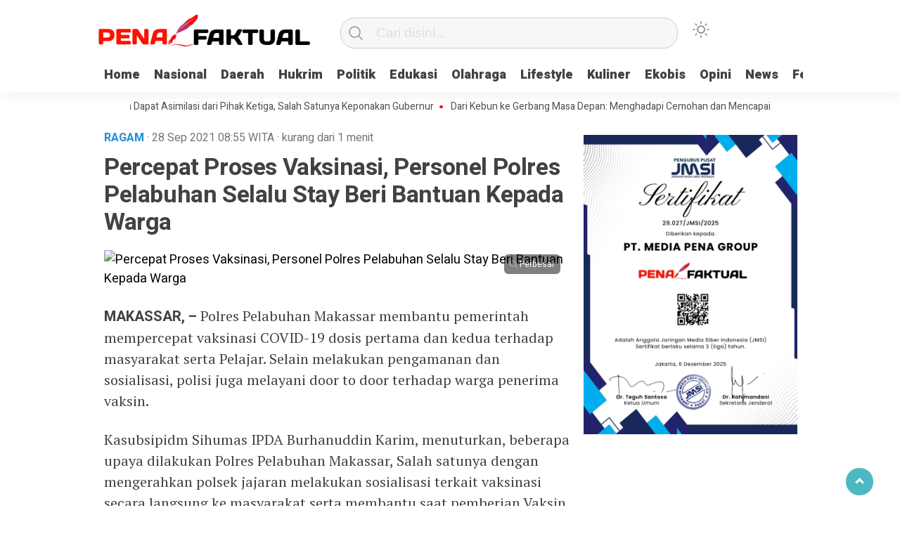

--- FILE ---
content_type: text/html; charset=UTF-8
request_url: https://penafaktual.com/percepat-proses-vaksinasi-personel-polres-pelabuhan-selalu-stay-beri-bantuan-kepada-warga/
body_size: 13020
content:
<!doctype html><html class="no-js" lang="id" itemscope itemtype="https://schema.org/BlogPosting" ><head><meta charset="UTF-8"><link href="https://gmpg.org/xfn/11" rel="profile"><link href="https://penafaktual.com/xmlrpc.php" rel="pingback"><meta http-equiv="x-ua-compatible" content="ie=edge"><meta content="width=device-width, initial-scale=1" name="viewport"><link media="all" href="https://penafaktual.com/wp-content/cache/autoptimize/css/autoptimize_7d4e15620f57e28224ed8563cad1b077.css" rel="stylesheet"><title>Percepat Proses Vaksinasi, Personel Polres Pelabuhan Selalu Stay Beri Bantuan Kepada Warga &#8211; Pena Faktual</title><meta name='robots' content='max-image-preview:large' /><link rel='dns-prefetch' href='//cdn.jsdelivr.net' /><link rel='dns-prefetch' href='//stats.wp.com' /><link rel="alternate" type="application/rss+xml" title="Pena Faktual &raquo; Feed" href="https://penafaktual.com/feed/" /><link rel="alternate" type="application/rss+xml" title="Pena Faktual &raquo; Umpan Komentar" href="https://penafaktual.com/comments/feed/" /> <script type="text/javascript" id="wpp-js" src="https://penafaktual.com/wp-content/plugins/wordpress-popular-posts/assets/js/wpp.min.js?ver=7.3.6" data-sampling="0" data-sampling-rate="100" data-api-url="https://penafaktual.com/wp-json/wordpress-popular-posts" data-post-id="6371" data-token="a8d3ad9396" data-lang="0" data-debug="0"></script> <link rel="alternate" type="application/rss+xml" title="Pena Faktual &raquo; Percepat Proses Vaksinasi, Personel Polres Pelabuhan Selalu Stay Beri Bantuan Kepada Warga Umpan Komentar" href="https://penafaktual.com/percepat-proses-vaksinasi-personel-polres-pelabuhan-selalu-stay-beri-bantuan-kepada-warga/feed/" /><link rel="alternate" title="oEmbed (JSON)" type="application/json+oembed" href="https://penafaktual.com/wp-json/oembed/1.0/embed?url=https%3A%2F%2Fpenafaktual.com%2Fpercepat-proses-vaksinasi-personel-polres-pelabuhan-selalu-stay-beri-bantuan-kepada-warga%2F" /><link rel="alternate" title="oEmbed (XML)" type="text/xml+oembed" href="https://penafaktual.com/wp-json/oembed/1.0/embed?url=https%3A%2F%2Fpenafaktual.com%2Fpercepat-proses-vaksinasi-personel-polres-pelabuhan-selalu-stay-beri-bantuan-kepada-warga%2F&#038;format=xml" /> <script  src="https://penafaktual.com/wp-includes/js/jquery/jquery.min.js?ver=3.7.1" id="jquery-core-js"></script> <!-- OG: 3.3.8 --><meta property="og:image" content="https://penafaktual.com/wp-content/uploads/2022/11/cropped-20221119_145414.png"><meta property="og:description" content="MAKASSAR, - Polres Pelabuhan Makassar membantu pemerintah mempercepat vaksinasi COVID-19 dosis pertama dan kedua terhadap masyarakat serta Pelajar. Selain melakukan pengamanan dan sosialisasi, polisi juga melayani door to door terhadap warga penerima vaksin. Kasubsipidm Sihumas IPDA Burhanuddin Karim, menuturkan, beberapa upaya dilakukan Polres Pelabuhan Makassar, Salah satunya dengan mengerahkan polsek jajaran melakukan sosialisasi terkait vaksinasi..."><meta property="og:type" content="article"><meta property="og:locale" content="id"><meta property="og:site_name" content="Pena Faktual"><meta property="og:title" content="Percepat Proses Vaksinasi, Personel Polres Pelabuhan Selalu Stay Beri Bantuan Kepada Warga"><meta property="og:url" content="https://penafaktual.com/percepat-proses-vaksinasi-personel-polres-pelabuhan-selalu-stay-beri-bantuan-kepada-warga/"><meta property="og:updated_time" content="2021-09-28T08:55:40+08:00"><meta property="article:tag" content="#Makassar"><meta property="article:published_time" content="2021-09-28T00:55:40+00:00"><meta property="article:modified_time" content="2021-09-28T00:55:40+00:00"><meta property="article:section" content="Ragam"><meta property="article:author:first_name" content="Admin"><meta property="article:author:last_name" content="Redaksi"><meta property="article:author:username" content="Redaksi"><meta property="twitter:partner" content="ogwp"><meta property="twitter:card" content="summary"><meta property="twitter:title" content="Percepat Proses Vaksinasi, Personel Polres Pelabuhan Selalu Stay Beri Bantuan Kepada Warga"><meta property="twitter:description" content="MAKASSAR, - Polres Pelabuhan Makassar membantu pemerintah mempercepat vaksinasi COVID-19 dosis pertama dan kedua terhadap masyarakat serta Pelajar. Selain melakukan pengamanan dan sosialisasi,..."><meta property="twitter:url" content="https://penafaktual.com/percepat-proses-vaksinasi-personel-polres-pelabuhan-selalu-stay-beri-bantuan-kepada-warga/"><meta property="twitter:label1" content="Reading time"><meta property="twitter:data1" content="Less than a minute"><meta itemprop="image" content="https://penafaktual.com/wp-content/uploads/2022/11/cropped-20221119_145414.png"><meta itemprop="name" content="Percepat Proses Vaksinasi, Personel Polres Pelabuhan Selalu Stay Beri Bantuan Kepada Warga"><meta itemprop="description" content="MAKASSAR, - Polres Pelabuhan Makassar membantu pemerintah mempercepat vaksinasi COVID-19 dosis pertama dan kedua terhadap masyarakat serta Pelajar. Selain melakukan pengamanan dan sosialisasi, polisi juga melayani door to door terhadap warga penerima vaksin. Kasubsipidm Sihumas IPDA Burhanuddin Karim, menuturkan, beberapa upaya dilakukan Polres Pelabuhan Makassar, Salah satunya dengan mengerahkan polsek jajaran melakukan sosialisasi terkait vaksinasi..."><meta itemprop="datePublished" content="2021-09-28"><meta itemprop="dateModified" content="2021-09-28T00:55:40+00:00"><meta property="profile:first_name" content="Admin"><meta property="profile:last_name" content="Redaksi"><meta property="profile:username" content="Redaksi"> <!-- /OG --><link rel="https://api.w.org/" href="https://penafaktual.com/wp-json/" /><link rel="alternate" title="JSON" type="application/json" href="https://penafaktual.com/wp-json/wp/v2/posts/6371" /><link rel="EditURI" type="application/rsd+xml" title="RSD" href="https://penafaktual.com/xmlrpc.php?rsd" /><meta name="generator" content="WordPress 6.9" /><link rel="canonical" href="https://penafaktual.com/percepat-proses-vaksinasi-personel-polres-pelabuhan-selalu-stay-beri-bantuan-kepada-warga/" /><link rel='shortlink' href='https://penafaktual.com/?p=6371' /><meta property="fb:app_id" content=""/> <!-- Jetpack Open Graph Tags --><meta property="og:type" content="article" /><meta property="og:title" content="Percepat Proses Vaksinasi, Personel Polres Pelabuhan Selalu Stay Beri Bantuan Kepada Warga" /><meta property="og:url" content="https://penafaktual.com/percepat-proses-vaksinasi-personel-polres-pelabuhan-selalu-stay-beri-bantuan-kepada-warga/" /><meta property="og:description" content="MAKASSAR, &#8211; Polres Pelabuhan Makassar membantu pemerintah mempercepat vaksinasi COVID-19 dosis pertama dan kedua terhadap masyarakat serta Pelajar. Selain melakukan pengamanan dan sosialisasi…" /><meta property="article:published_time" content="2021-09-28T00:55:40+00:00" /><meta property="article:modified_time" content="2021-09-28T00:55:40+00:00" /><meta property="og:site_name" content="Pena Faktual" /><meta property="og:image" content="https://penafaktual.com/wp-content/uploads/2022/11/cropped-20221119_145414.png" /><meta property="og:image:width" content="512" /><meta property="og:image:height" content="512" /><meta property="og:image:alt" content="" /><meta property="og:locale" content="id_ID" /><meta name="twitter:text:title" content="Percepat Proses Vaksinasi, Personel Polres Pelabuhan Selalu Stay Beri Bantuan Kepada Warga" /><meta name="twitter:image" content="https://penafaktual.com/wp-content/uploads/2022/11/cropped-20221119_145414-240x240.png" /><meta name="twitter:card" content="summary" /> <!-- End Jetpack Open Graph Tags --><link rel="icon" href="https://penafaktual.com/wp-content/uploads/2022/11/cropped-20221119_145414-32x32.png" sizes="32x32" /><link rel="icon" href="https://penafaktual.com/wp-content/uploads/2022/11/cropped-20221119_145414-192x192.png" sizes="192x192" /><link rel="apple-touch-icon" href="https://penafaktual.com/wp-content/uploads/2022/11/cropped-20221119_145414-180x180.png" /><meta name="msapplication-TileImage" content="https://penafaktual.com/wp-content/uploads/2022/11/cropped-20221119_145414-270x270.png" /><meta name="theme-color" content="#009BA9" /><link rel='stylesheet' id='dashicons-css' href='https://penafaktual.com/wp-includes/css/dashicons.min.css?ver=6.9'  media='all' /></head><body data-rsssl=1 class="wp-singular post-template-default single single-post postid-6371 single-format-standard wp-custom-logo wp-theme-kobaran" > <script>var modal=document.getElementById('sidebar-banner-mobile-bawah');window.onclick=function(event){if(event.target==modal){modal.style.display="none";}}</script> <div id="sidebar-banner-mobile-bawah"><div></div><!-- sidebar-banner-mobile-bawah WRAP --></div><!-- sidebar-banner-mobile-bawah BANNER --><header><div class="hamburger-button"><p class="atas"></p><p class="tengah"></p><p class="bawah"></p></div><div class="mobile-menu-kiri-wrap"><p class="judul-menu"> Menu <span class="close-button-hamburger">&#10006;</span></p><div class="container"><div class="modegelap"> Mode Gelap</div> <label class="switch" for="checkbox"> <input type="checkbox" class="tombolmodegelap" id="checkbox" /><div class="slider round"></div> </label></div><div class="menu-menu-utama-container"><ul id="menu-menu-utama" class="mobile-menu-kiri"><li id="menu-item-1199" class="menu-item menu-item-type-custom menu-item-object-custom menu-item-home menu-item-1199"><a href="https://penafaktual.com/">Home</a></li><li id="menu-item-6823" class="menu-item menu-item-type-taxonomy menu-item-object-category menu-item-6823"><a href="https://penafaktual.com/category/nasional/">Nasional</a></li><li id="menu-item-1211" class="menu-item menu-item-type-taxonomy menu-item-object-category menu-item-1211"><a href="https://penafaktual.com/category/daerah/">Daerah</a></li><li id="menu-item-6815" class="menu-item menu-item-type-taxonomy menu-item-object-category menu-item-6815"><a href="https://penafaktual.com/category/hukrim/">Hukrim</a></li><li id="menu-item-1204" class="menu-item menu-item-type-taxonomy menu-item-object-category menu-item-1204"><a href="https://penafaktual.com/category/politik/">Politik</a></li><li id="menu-item-6814" class="menu-item menu-item-type-taxonomy menu-item-object-category menu-item-6814"><a href="https://penafaktual.com/category/edukasi/">Edukasi</a></li><li id="menu-item-1205" class="menu-item menu-item-type-taxonomy menu-item-object-category menu-item-1205"><a href="https://penafaktual.com/category/olahraga/">Olahraga</a></li><li id="menu-item-1202" class="menu-item menu-item-type-taxonomy menu-item-object-category menu-item-1202"><a href="https://penafaktual.com/category/life-style/">Lifestyle</a></li><li id="menu-item-1214" class="menu-item menu-item-type-taxonomy menu-item-object-category menu-item-1214"><a href="https://penafaktual.com/category/kuliner/">Kuliner</a></li><li id="menu-item-6889" class="menu-item menu-item-type-taxonomy menu-item-object-category menu-item-6889"><a href="https://penafaktual.com/category/ekobis/">Ekobis</a></li><li id="menu-item-6963" class="menu-item menu-item-type-taxonomy menu-item-object-category menu-item-6963"><a href="https://penafaktual.com/category/opini/">Opini</a></li><li id="menu-item-6864" class="menu-item menu-item-type-taxonomy menu-item-object-category menu-item-6864"><a href="https://penafaktual.com/category/news/">News</a></li><li id="menu-item-7162" class="menu-item menu-item-type-taxonomy menu-item-object-category menu-item-7162"><a href="https://penafaktual.com/category/feature/">Feature</a></li><li id="menu-item-1209" class="menu-item menu-item-type-custom menu-item-object-custom menu-item-has-children menu-item-1209"><a href="#">More</a><ul class="sub-menu"><li id="menu-item-6816" class="menu-item menu-item-type-taxonomy menu-item-object-category current-post-ancestor current-menu-parent current-post-parent menu-item-6816"><a href="https://penafaktual.com/category/ragam/">Ragam</a></li><li id="menu-item-1215" class="menu-item menu-item-type-taxonomy menu-item-object-category menu-item-1215"><a href="https://penafaktual.com/category/teknologi/">Teknologi</a></li><li id="menu-item-1244" class="menu-item menu-item-type-post_type menu-item-object-page menu-item-1244"><a href="https://penafaktual.com/video-custom/">Video</a></li></ul></li></ul></div><p class="copyright-mobile"> Copyright ©2026 Pena Faktual All Rights Reserved</p></div><div class="fixed-wrap"> <a id="logo" href="https://penafaktual.com/ " rel="home"> <img src="https://penafaktual.com/wp-content/uploads/2022/11/cropped-Logo-Pena-Faktual.png" alt="logo"></a><form method="get" id="searchform" class="searchform themeform" action="https://penafaktual.com/"><div> <input type="text" class="search" name="s" placeholder="Cari disini..." value="" /> <input type="submit" id="searchsubmit" /></div></form><div class="containerdua"> <label class="switch" for="checkbox"> <input type="checkbox" class="tombolmodegelap" id="checkbox" /><div class="gelapterang"></div> </label></div><div id="search-mobile-button"></div><div id="media-sosial-header"></div><div class="clr"></div> <button id="geserkiri" type="button"></button><div class="menu-menu-utama-container"><ul id="menu-utama" class="menu-utama"><li class="menu-item menu-item-type-custom menu-item-object-custom menu-item-home menu-item-1199"><a href="https://penafaktual.com/">Home</a></li><li class="menu-item menu-item-type-taxonomy menu-item-object-category menu-item-6823"><a href="https://penafaktual.com/category/nasional/">Nasional</a></li><li class="menu-item menu-item-type-taxonomy menu-item-object-category menu-item-1211"><a href="https://penafaktual.com/category/daerah/">Daerah</a></li><li class="menu-item menu-item-type-taxonomy menu-item-object-category menu-item-6815"><a href="https://penafaktual.com/category/hukrim/">Hukrim</a></li><li class="menu-item menu-item-type-taxonomy menu-item-object-category menu-item-1204"><a href="https://penafaktual.com/category/politik/">Politik</a></li><li class="menu-item menu-item-type-taxonomy menu-item-object-category menu-item-6814"><a href="https://penafaktual.com/category/edukasi/">Edukasi</a></li><li class="menu-item menu-item-type-taxonomy menu-item-object-category menu-item-1205"><a href="https://penafaktual.com/category/olahraga/">Olahraga</a></li><li class="menu-item menu-item-type-taxonomy menu-item-object-category menu-item-1202"><a href="https://penafaktual.com/category/life-style/">Lifestyle</a></li><li class="menu-item menu-item-type-taxonomy menu-item-object-category menu-item-1214"><a href="https://penafaktual.com/category/kuliner/">Kuliner</a></li><li class="menu-item menu-item-type-taxonomy menu-item-object-category menu-item-6889"><a href="https://penafaktual.com/category/ekobis/">Ekobis</a></li><li class="menu-item menu-item-type-taxonomy menu-item-object-category menu-item-6963"><a href="https://penafaktual.com/category/opini/">Opini</a></li><li class="menu-item menu-item-type-taxonomy menu-item-object-category menu-item-6864"><a href="https://penafaktual.com/category/news/">News</a></li><li class="menu-item menu-item-type-taxonomy menu-item-object-category menu-item-7162"><a href="https://penafaktual.com/category/feature/">Feature</a></li><li class="menu-item menu-item-type-custom menu-item-object-custom menu-item-has-children menu-item-1209"><a href="#">More</a><ul class="sub-menu"><li class="menu-item menu-item-type-taxonomy menu-item-object-category current-post-ancestor current-menu-parent current-post-parent menu-item-6816"><a href="https://penafaktual.com/category/ragam/">Ragam</a></li><li class="menu-item menu-item-type-taxonomy menu-item-object-category menu-item-1215"><a href="https://penafaktual.com/category/teknologi/">Teknologi</a></li><li class="menu-item menu-item-type-post_type menu-item-object-page menu-item-1244"><a href="https://penafaktual.com/video-custom/">Video</a></li></ul></li></ul></div><button id="geserkanan" type="button"></button></div></header><div class="add-height"></div><!-- add-height --> <!-- marquee --><div class="marquee"> <a href="https://penafaktual.com/tiga-napi-korupsi-di-sultra-dapat-asimilasi-dari-pihak-ketiga-salah-satunya-keponakan-gubernur/">Tiga Napi Korupsi di Sultra Dapat Asimilasi dari Pihak Ketiga, Salah Satunya Keponakan Gubernur</a> <a href="https://penafaktual.com/dari-kebun-ke-gerbang-masa-depan-menghadapi-cemohan-dan-mencapai-impian/">Dari Kebun ke Gerbang Masa Depan: Menghadapi Cemohan dan Mencapai Impian</a> <a href="https://penafaktual.com/ridwan-bae-pt-scm-dan-perkebunan-sawit-penyebab-banjir-di-jalur-trans-sulawesi/">Ridwan Bae: PT SCM dan Perkebunan Sawit Penyebab Banjir di Jalur Trans Sulawesi</a> <a href="https://penafaktual.com/korban-tenggelam-di-pantai-nambo-ditemukan-meninggal-dunia/">Korban Tenggelam di Pantai Nambo Ditemukan Meninggal Dunia</a> <a href="https://penafaktual.com/pembentukan-kaswara-langkah-awal-kolaborasi-alumni-smp-waara/">Pembentukan Kaswara: Langkah Awal Kolaborasi Alumni SMP Waara</a></div> <!-- akhir div marquee --><div id="sidebar-banner-160x600-kanan"><div></div><!-- sidebar-banner-160x600-kanan WRAP --></div><!-- sidebar-banner-160x600-kanan BANNER --><div id="sidebar-banner-160x600-kiri"><div></div><!-- sidebar-banner-160x600-kiri WRAP --></div><!-- sidebar-banner-160x600-kiri BANNER --><div id="single-wrap"><div class="single-article" id="post-21423" class="class-name post-21423 post type-post status-publish format-standard has-post-thumbnail hentry category-news tag-breaking-news tag-dewan-pembina-kaswara tag-haerudin tag-headline tag-jopang tag-kabupaten-muna tag-kaswara tag-ketua-kaswara tag-kolaborasi-alumni-smp-waara tag-la-ode-safiun-arihi tag-langkah-awal tag-pembentukan-kaswara"><div class="single-category-header"><div class="wrap-kategori-tanggal"><p class="single-kategori">Ragam <span class="tanggal"> · 28 Sep 2021 </span> <span class="tanggal"> 08:55</span> <span class="tanggal"> WITA</span> <span class="tanggal"> · <span class="eta"></span></span></p></div><div id="single-share-wrap-mobile"> <a class="fb" href="https://www.facebook.com/sharer/sharer.php?u=https://penafaktual.com/percepat-proses-vaksinasi-personel-polres-pelabuhan-selalu-stay-beri-bantuan-kepada-warga/" onclick="window.open(this.href,'window','width=640,height=480,resizable,scrollbars,toolbar,menubar');return false;"></a> <a class="twitter" href="https://twitter.com/home?status=https://penafaktual.com/percepat-proses-vaksinasi-personel-polres-pelabuhan-selalu-stay-beri-bantuan-kepada-warga/" onclick="window.open(this.href,'window','width=640,height=480,resizable,scrollbars,toolbar,menubar') ;return false;"></a> <a class="google" href="https://plus.google.com/share?url=https://penafaktual.com/percepat-proses-vaksinasi-personel-polres-pelabuhan-selalu-stay-beri-bantuan-kepada-warga/" onclick="window.open(this.href,'window','width=640,height=480,resizable,scrollbars,toolbar,menubar') ;return false;"></a> <a class="whatsapp" href="whatsapp://send?text=https://penafaktual.com/percepat-proses-vaksinasi-personel-polres-pelabuhan-selalu-stay-beri-bantuan-kepada-warga/" onclick="window.open(this.href,'window','width=640,height=480,resizable,scrollbars,toolbar,menubar') ;return false;"></a></div><div class="clr"></div></div><!-- akhir single-category-header --><h1>Percepat Proses Vaksinasi, Personel Polres Pelabuhan Selalu Stay Beri Bantuan Kepada Warga</h1><p class="single-photo-wrap"> <a href=""><img class="foto-utama" src="" alt="
 Percepat Proses Vaksinasi, Personel Polres Pelabuhan Selalu Stay Beri Bantuan Kepada Warga"> <span class="perbesar">Perbesar</span></a></p><div class="single-article-text"><p></p><p></p><p><strong>MAKASSAR, &#8211; </strong>Polres Pelabuhan Makassar membantu pemerintah mempercepat vaksinasi COVID-19 dosis pertama dan kedua terhadap masyarakat serta Pelajar. Selain melakukan pengamanan dan sosialisasi, polisi juga melayani door to door terhadap warga penerima vaksin.</p><p>Kasubsipidm Sihumas IPDA Burhanuddin Karim, menuturkan, beberapa upaya dilakukan Polres Pelabuhan Makassar, Salah satunya dengan mengerahkan polsek jajaran melakukan sosialisasi terkait vaksinasi secara langsung ke masyarakat serta membantu saat pemberian Vaksin Covid-19,&#8221; tuturnya, Senin (27/09/2021)</p><p>&#8220;Setiap kegiatan Vaksinasi , personil yang bertugas pengamanan akan memberikan bantuan pada masyarakat apabila ada belum mengerti saat pengisian data maupun pendaftaran online,&#8221; sebut Kasubsipidm Sihumas Polres Pelabuhan Makassar. (@$_23)</p><p>Info dari https://tribratanewspolrespelabuhanmakassar.com</p><p></p><div id="wpdevar_comment_2" style="width:100%;text-align:left;"> <span style="padding: 10px;font-size:20px;font-family:Arial,Helvetica Neue,Helvetica,sans-serif;color:#000000;"></span><div class="fb-comments" data-href="https://penafaktual.com/percepat-proses-vaksinasi-personel-polres-pelabuhan-selalu-stay-beri-bantuan-kepada-warga/" data-order-by="social" data-numposts="7" data-width="100%" style="display:block;"></div></div></div><div class='totalpembaca'>Artikel ini telah dibaca 10 kali</div><div class="clr"></div><div class="tagname"> <a href="https://penafaktual.com/tag/makassar/" rel="tag">#Makassar</a></div><!-- end tagname --><p class="single-post-view-counter"></p><div class="writer"> <img alt='' src='https://secure.gravatar.com/avatar/45e6472826dfc10a79ed07fb2120dd8b4b59e91433429c97c25da1373b95685b?s=64&#038;d=mm&#038;r=g' srcset='https://secure.gravatar.com/avatar/45e6472826dfc10a79ed07fb2120dd8b4b59e91433429c97c25da1373b95685b?s=128&#038;d=mm&#038;r=g 2x' class='avatar avatar-64 photo' height='64' width='64' decoding='async'/> <img src="https://penafaktual.com/wp-content/themes/kobaran/images/badge-check-verify.png" class="badge-check" alt="badge-check"><p class="writer-name"> <a href="https://penafaktual.com/author/admin-redaksi/" title="Pos-pos oleh Redaksi" rel="author">Redaksi</a> <span>Publisher</span></p><div class="clr"></div></div><!-- akhir writer --><div class="clr"></div><div id="single-social-share-wrap"> <a class="whatsapp" href="https://api.whatsapp.com/send?text=https://penafaktual.com/percepat-proses-vaksinasi-personel-polres-pelabuhan-selalu-stay-beri-bantuan-kepada-warga/" onclick="window.open(this.href,'window','width=640,height=480,resizable,scrollbars,toolbar,menubar') ;return false;"><img src="https://penafaktual.com/wp-content/themes/kobaran/images/whatsapp.png" /></a> <a class="fb" href="https://www.facebook.com/sharer/sharer.php?u=https://penafaktual.com/percepat-proses-vaksinasi-personel-polres-pelabuhan-selalu-stay-beri-bantuan-kepada-warga/" onclick="window.open(this.href,'window','width=640,height=480,resizable,scrollbars,toolbar,menubar');return false;"><img src="https://penafaktual.com/wp-content/themes/kobaran/images/facebook.png" /></a> <a class="twitter" href="https://twitter.com/home?status=https://penafaktual.com/percepat-proses-vaksinasi-personel-polres-pelabuhan-selalu-stay-beri-bantuan-kepada-warga/" onclick="window.open(this.href,'window','width=640,height=480,resizable,scrollbars,toolbar,menubar') ;return false;"><img src="https://penafaktual.com/wp-content/themes/kobaran/images/twitter-2.png" /></a> <a class="line" href="https://social-plugins.line.me/lineit/share?url=https://penafaktual.com/percepat-proses-vaksinasi-personel-polres-pelabuhan-selalu-stay-beri-bantuan-kepada-warga/" onclick="window.open(this.href,'window','width=640,height=480,resizable,scrollbars,toolbar,menubar') ;return false;"><img src="https://penafaktual.com/wp-content/themes/kobaran/images/line.png" /></a> <a class="copas" data-clipboard-text="https://penafaktual.com/percepat-proses-vaksinasi-personel-polres-pelabuhan-selalu-stay-beri-bantuan-kepada-warga/"><img src="https://penafaktual.com/wp-content/themes/kobaran/images/copas.png" /></a></div><!-- akhir single social share wrap --><div class="clr"></div><div id="sidebar-banner-bawah-tombol-share-post"><div class="sidebar-banner-bawah-tombol-share-post-wrap"><div><img width="1440" height="2560" src="https://penafaktual.com/wp-content/uploads/2025/12/IMG-20251231-WA0197-scaled.jpg" class="image wp-image-25671  attachment-full size-full" alt="" style="max-width: 100%; height: auto;" decoding="async" fetchpriority="high" srcset="https://penafaktual.com/wp-content/uploads/2025/12/IMG-20251231-WA0197-scaled.jpg 1440w, https://penafaktual.com/wp-content/uploads/2025/12/IMG-20251231-WA0197-scaled-169x300.jpg 169w, https://penafaktual.com/wp-content/uploads/2025/12/IMG-20251231-WA0197-scaled-576x1024.jpg 576w, https://penafaktual.com/wp-content/uploads/2025/12/IMG-20251231-WA0197-768x1365.jpg 768w, https://penafaktual.com/wp-content/uploads/2025/12/IMG-20251231-WA0197-864x1536.jpg 864w, https://penafaktual.com/wp-content/uploads/2025/12/IMG-20251231-WA0197-1152x2048.jpg 1152w, https://penafaktual.com/wp-content/uploads/2025/12/IMG-20251231-WA0197-664x1180.jpg 664w, https://penafaktual.com/wp-content/uploads/2025/12/IMG-20251231-WA0197-990x1760.jpg 990w" sizes="(max-width: 1440px) 100vw, 1440px" /></div></div><!-- sidebar-bawah-tombol-share-post WRAP --></div><!-- sidebar-bawah-tombol-share-post BANNER --><div class="single-judul-related-post"> Baca Lainnya</div><div id="single-related-post-wrap"><div><a href="https://penafaktual.com/gaff-coffee-tempat-santai-dan-ngopi-paling-rekomended-di-kota-kendari/" rel="bookmark" title="Gaff Coffee Tempat Santai dan Ngopi Paling Rekomended di Kota Kendari"><div class="related-post-text-wrap"><h2>Gaff Coffee Tempat Santai dan Ngopi Paling Rekomended di Kota Kendari</h2><p class="tanggal-related-post">28 Januari 2025 -  22:08 WITA</p></div> <img width="85" height="85" src="https://penafaktual.com/wp-content/uploads/2025/01/IMG_20250128_220533-85x85.jpg" class="attachment-foto-samping-kecil size-foto-samping-kecil wp-post-image" alt="" decoding="async" srcset="https://penafaktual.com/wp-content/uploads/2025/01/IMG_20250128_220533-85x85.jpg 85w, https://penafaktual.com/wp-content/uploads/2025/01/IMG_20250128_220533-150x150.jpg 150w, https://penafaktual.com/wp-content/uploads/2025/01/IMG_20250128_220533-480x480.jpg 480w, https://penafaktual.com/wp-content/uploads/2025/01/IMG_20250128_220533-410x410.jpg 410w, https://penafaktual.com/wp-content/uploads/2025/01/IMG_20250128_220533-55x55.jpg 55w, https://penafaktual.com/wp-content/uploads/2025/01/IMG_20250128_220533-105x105.jpg 105w, https://penafaktual.com/wp-content/uploads/2025/01/IMG_20250128_220533-45x45.jpg 45w, https://penafaktual.com/wp-content/uploads/2025/01/IMG_20250128_220533-scaled-266x266.jpg 266w, https://penafaktual.com/wp-content/uploads/2025/01/IMG_20250128_220533-scaled-192x192.jpg 192w" sizes="(max-width: 85px) 100vw, 85px" /><div class="clr"></div> </a><div class="clr"></div></div><div><a href="https://penafaktual.com/kalla-toyota-konsisten-rajai-market-share-otomotif-sulawesi-sepanjang-tahun-2024/" rel="bookmark" title="Kalla Toyota Konsisten Rajai Market Share Otomotif Sulawesi Sepanjang Tahun 2024"><div class="related-post-text-wrap"><h2>Kalla Toyota Konsisten Rajai Market Share Otomotif Sulawesi Sepanjang Tahun 2024</h2><p class="tanggal-related-post">15 Januari 2025 -  21:03 WITA</p></div> <img width="85" height="85" src="https://penafaktual.com/wp-content/uploads/2025/01/IMG-20250115-WA0409-85x85.jpg" class="attachment-foto-samping-kecil size-foto-samping-kecil wp-post-image" alt="" decoding="async" srcset="https://penafaktual.com/wp-content/uploads/2025/01/IMG-20250115-WA0409-85x85.jpg 85w, https://penafaktual.com/wp-content/uploads/2025/01/IMG-20250115-WA0409-150x150.jpg 150w, https://penafaktual.com/wp-content/uploads/2025/01/IMG-20250115-WA0409-480x480.jpg 480w, https://penafaktual.com/wp-content/uploads/2025/01/IMG-20250115-WA0409-410x410.jpg 410w, https://penafaktual.com/wp-content/uploads/2025/01/IMG-20250115-WA0409-55x55.jpg 55w, https://penafaktual.com/wp-content/uploads/2025/01/IMG-20250115-WA0409-105x105.jpg 105w, https://penafaktual.com/wp-content/uploads/2025/01/IMG-20250115-WA0409-45x45.jpg 45w, https://penafaktual.com/wp-content/uploads/2025/01/IMG-20250115-WA0409-266x266.jpg 266w, https://penafaktual.com/wp-content/uploads/2025/01/IMG-20250115-WA0409-192x192.jpg 192w" sizes="(max-width: 85px) 100vw, 85px" /><div class="clr"></div> </a><div class="clr"></div></div><div><a href="https://penafaktual.com/lukman-abunawas-ziarah-ke-masjid-wawoangi-masjid-pertama-di-buton/" rel="bookmark" title="Lukman Abunawas Ziarah ke Masjid Wawoangi, Masjid Pertama di Buton"><div class="related-post-text-wrap"><h2>Lukman Abunawas Ziarah ke Masjid Wawoangi, Masjid Pertama di Buton</h2><p class="tanggal-related-post">12 Oktober 2024 -  18:03 WITA</p></div> <img width="85" height="85" src="https://penafaktual.com/wp-content/uploads/2024/10/IMG-20241012-WA0055-85x85.jpg" class="attachment-foto-samping-kecil size-foto-samping-kecil wp-post-image" alt="" decoding="async" srcset="https://penafaktual.com/wp-content/uploads/2024/10/IMG-20241012-WA0055-85x85.jpg 85w, https://penafaktual.com/wp-content/uploads/2024/10/IMG-20241012-WA0055-150x150.jpg 150w, https://penafaktual.com/wp-content/uploads/2024/10/IMG-20241012-WA0055-480x480.jpg 480w, https://penafaktual.com/wp-content/uploads/2024/10/IMG-20241012-WA0055-410x410.jpg 410w, https://penafaktual.com/wp-content/uploads/2024/10/IMG-20241012-WA0055-55x55.jpg 55w, https://penafaktual.com/wp-content/uploads/2024/10/IMG-20241012-WA0055-105x105.jpg 105w, https://penafaktual.com/wp-content/uploads/2024/10/IMG-20241012-WA0055-45x45.jpg 45w, https://penafaktual.com/wp-content/uploads/2024/10/IMG-20241012-WA0055-266x266.jpg 266w, https://penafaktual.com/wp-content/uploads/2024/10/IMG-20241012-WA0055-192x192.jpg 192w" sizes="(max-width: 85px) 100vw, 85px" /><div class="clr"></div> </a><div class="clr"></div></div><div><a href="https://penafaktual.com/ketua-umum-rapim-siap-menangkan-prabowo-gibran/" rel="bookmark" title="Ketua Umum Rapim Siap Menangkan Prabowo-Gibran"><div class="related-post-text-wrap"><h2>Ketua Umum Rapim Siap Menangkan Prabowo-Gibran</h2><p class="tanggal-related-post">9 Desember 2023 -  00:46 WITA</p></div> <img width="85" height="85" src="https://penafaktual.com/wp-content/uploads/2023/12/PSX_20231209_004138-85x85.jpg" class="attachment-foto-samping-kecil size-foto-samping-kecil wp-post-image" alt="" decoding="async" srcset="https://penafaktual.com/wp-content/uploads/2023/12/PSX_20231209_004138-85x85.jpg 85w, https://penafaktual.com/wp-content/uploads/2023/12/PSX_20231209_004138-150x150.jpg 150w, https://penafaktual.com/wp-content/uploads/2023/12/PSX_20231209_004138-480x480.jpg 480w, https://penafaktual.com/wp-content/uploads/2023/12/PSX_20231209_004138-410x410.jpg 410w, https://penafaktual.com/wp-content/uploads/2023/12/PSX_20231209_004138-55x55.jpg 55w, https://penafaktual.com/wp-content/uploads/2023/12/PSX_20231209_004138-105x105.jpg 105w, https://penafaktual.com/wp-content/uploads/2023/12/PSX_20231209_004138-45x45.jpg 45w, https://penafaktual.com/wp-content/uploads/2023/12/PSX_20231209_004138-266x266.jpg 266w, https://penafaktual.com/wp-content/uploads/2023/12/PSX_20231209_004138-192x192.jpg 192w" sizes="(max-width: 85px) 100vw, 85px" /><div class="clr"></div> </a><div class="clr"></div></div><div><a href="https://penafaktual.com/dpw-majelis-adat-kerajaan-nusantara-sulawesi-tenggara-resmi-dilantik/" rel="bookmark" title="DPW Majelis Adat Kerajaan Nusantara Sulawesi Tenggara Resmi Dilantik"><div class="related-post-text-wrap"><h2>DPW Majelis Adat Kerajaan Nusantara Sulawesi Tenggara Resmi Dilantik</h2><p class="tanggal-related-post">1 Desember 2023 -  20:49 WITA</p></div> <img width="85" height="85" src="https://penafaktual.com/wp-content/uploads/2023/12/IMG-20231201-WA0296-85x85.jpg" class="attachment-foto-samping-kecil size-foto-samping-kecil wp-post-image" alt="" decoding="async" srcset="https://penafaktual.com/wp-content/uploads/2023/12/IMG-20231201-WA0296-85x85.jpg 85w, https://penafaktual.com/wp-content/uploads/2023/12/IMG-20231201-WA0296-150x150.jpg 150w, https://penafaktual.com/wp-content/uploads/2023/12/IMG-20231201-WA0296-410x410.jpg 410w, https://penafaktual.com/wp-content/uploads/2023/12/IMG-20231201-WA0296-55x55.jpg 55w, https://penafaktual.com/wp-content/uploads/2023/12/IMG-20231201-WA0296-105x105.jpg 105w, https://penafaktual.com/wp-content/uploads/2023/12/IMG-20231201-WA0296-45x45.jpg 45w, https://penafaktual.com/wp-content/uploads/2023/12/IMG-20231201-WA0296-266x266.jpg 266w, https://penafaktual.com/wp-content/uploads/2023/12/IMG-20231201-WA0296-192x192.jpg 192w" sizes="(max-width: 85px) 100vw, 85px" /><div class="clr"></div> </a><div class="clr"></div></div><div><a href="https://penafaktual.com/tarian-dan-budaya-sultra-tampil-memukau-di-lotus-festival-los-angeles/" rel="bookmark" title="Tarian Dan Budaya Sultra Tampil Memukau di Lotus Festival Los Angeles"><div class="related-post-text-wrap"><h2>Tarian Dan Budaya Sultra Tampil Memukau di Lotus Festival Los Angeles</h2><p class="tanggal-related-post">23 Juli 2023 -  00:43 WITA</p></div> <img width="85" height="85" src="https://penafaktual.com/wp-content/uploads/2023/07/PSX_20230723_003114-85x85.jpg" class="attachment-foto-samping-kecil size-foto-samping-kecil wp-post-image" alt="" decoding="async" srcset="https://penafaktual.com/wp-content/uploads/2023/07/PSX_20230723_003114-85x85.jpg 85w, https://penafaktual.com/wp-content/uploads/2023/07/PSX_20230723_003114-150x150.jpg 150w, https://penafaktual.com/wp-content/uploads/2023/07/PSX_20230723_003114-55x55.jpg 55w, https://penafaktual.com/wp-content/uploads/2023/07/PSX_20230723_003114-105x105.jpg 105w, https://penafaktual.com/wp-content/uploads/2023/07/PSX_20230723_003114-45x45.jpg 45w, https://penafaktual.com/wp-content/uploads/2023/07/PSX_20230723_003114-266x266.jpg 266w, https://penafaktual.com/wp-content/uploads/2023/07/PSX_20230723_003114-192x192.jpg 192w" sizes="(max-width: 85px) 100vw, 85px" /><div class="clr"></div> </a><div class="clr"></div></div></div><div class="single-judul-related-post"> Trending di Ragam</div><div class="wpp-shortcode"><script type="application/json" data-id="wpp-shortcode-inline-js">{"title":"","limit":"5","offset":0,"range":"last30days","time_quantity":24,"time_unit":"hour","freshness":false,"order_by":"views","post_type":"post","pid":"","exclude":"","cat":"218","taxonomy":"category","term_id":"","author":"","shorten_title":{"active":false,"length":0,"words":false},"post-excerpt":{"active":false,"length":0,"keep_format":false,"words":false},"thumbnail":{"active":true,"build":"manual","width":"85","height":"85"},"rating":false,"stats_tag":{"comment_count":false,"views":true,"author":false,"date":{"active":"1","format":"j F Y"},"category":"1","taxonomy":{"active":false,"name":"category"}},"markup":{"custom_html":true,"wpp-start":"<ul class=\"wpp-list\">","wpp-end":"<\/ul>","title-start":"<h2>","title-end":"<\/h2>","post-html":"&lt;li&gt;{thumb} {title} &lt;div class=&quot;wpp-stats-custom&quot;&gt;&lt;\/div&gt;&lt;p class=&quot;wpp-date-custom&quot;&gt; {date} &lt;\/p&gt;&lt;\/li&gt;"},"theme":{"name":""}}</script><div class="wpp-shortcode-placeholder"></div></div> <!--<div class="komentar-fb"><div class="fb-comments" data-href="" data-width="100%" data-numposts="10"></div></div> --></div><!-- akhir single-article --><div id="sidebar-single"><div class="sidebar-single-wrap"><div><img width="720" height="1008" src="https://penafaktual.com/wp-content/uploads/2025/12/IMG_20251215_191512.jpg" class="image wp-image-25233  attachment-full size-full" alt="" style="max-width: 100%; height: auto;" decoding="async" srcset="https://penafaktual.com/wp-content/uploads/2025/12/IMG_20251215_191512.jpg 720w, https://penafaktual.com/wp-content/uploads/2025/12/IMG_20251215_191512-214x300.jpg 214w, https://penafaktual.com/wp-content/uploads/2025/12/IMG_20251215_191512-664x930.jpg 664w, https://penafaktual.com/wp-content/uploads/2025/12/IMG_20251215_191512-12x17.jpg 12w" sizes="(max-width: 720px) 100vw, 720px" /></div></div></div><!-- AKHIR SIDEBAR SINGLE --></div><!-- akhir single-wrap --><div class="clr"></div><footer><div class="footer-mega-col"><div class="footer-mega-col-wrap"><aside id="text-2" class="widget fmgc-columns widget-count-2 fmgc-per-row-6 widget_text"><div class="textwidget"><p><span style="color: red;"><strong>PARTNER LINK:  </strong></span></p><p><em><a href="https://penasultra.com/">Penasultra.com</a></em></p><p><em><a href="https://metrokendari.com/">Metrokendari.com</a></em></p><p><em><a href="https://terobos.id/">Terobos.id</a></em></p></div></aside></div></div><div id="footer-wrap"><div class="logo-bawah-wrap"> <!-- <img src="https://kobaran.baturetnostudio.com/wp-content/uploads/2020/04/kobaran-logo.png" alt="logo" /> --> <img src="https://penafaktual.com/wp-content/uploads/2022/11/cropped-Logo-Pena-Faktual.png" alt="logo"><p>Copyright @2026 Pena Faktual<br />All Rights Reserved</p></div><!-- akhir logo bawah wrap --><div class="menu-footer-mobile-container"><ul id="menu-footer-mobile" class="menu-bawah-mobile"><li id="menu-item-1192" class="menu-item menu-item-type-post_type menu-item-object-page menu-item-1192"><a href="https://penafaktual.com/ketentuan-dan-kebijakan-privacy/">Profil</a></li><li id="menu-item-1193" class="menu-item menu-item-type-post_type menu-item-object-page menu-item-1193"><a href="https://penafaktual.com/redaksi/">Redaksi</a></li><li id="menu-item-1194" class="menu-item menu-item-type-post_type menu-item-object-page menu-item-1194"><a href="https://penafaktual.com/pedoman-media-siber/">Pedoman Media Siber</a></li><li id="menu-item-1198" class="menu-item menu-item-type-custom menu-item-object-custom menu-item-1198"><a href="https://penafaktual.com/info-iklan/">Info Iklan</a></li><li id="menu-item-1197" class="menu-item menu-item-type-custom menu-item-object-custom menu-item-1197"><a href="#">Karir</a></li><li id="menu-item-1196" class="menu-item menu-item-type-post_type menu-item-object-page menu-item-1196"><a href="https://penafaktual.com/kontak/">Kontak Kami</a></li></ul></div><div id="media-sosial-footer"></div><div class="menu-footer-1-container"><ul id="menu-footer-1" class="menu-bawah"><li id="menu-item-1188" class="menu-item menu-item-type-custom menu-item-object-custom menu-item-1188"><a href="#">Facebook</a></li><li id="menu-item-1189" class="menu-item menu-item-type-custom menu-item-object-custom menu-item-1189"><a href="#">Instagram</a></li><li id="menu-item-1190" class="menu-item menu-item-type-custom menu-item-object-custom menu-item-1190"><a href="#">Twitter</a></li><li id="menu-item-1191" class="menu-item menu-item-type-custom menu-item-object-custom menu-item-1191"><a href="#">Youtube</a></li></ul></div><div class="menu-footer-2"><ul><li class="page_item page-item-790"><a href="https://penafaktual.com/bantuan/">Bantuan</a></li><li class="page_item page-item-273"><a href="https://penafaktual.com/video-custom/">Berita Video</a></li><li class="page_item page-item-1179"><a href="https://penafaktual.com/kontak/">Contact Us</a></li><li class="page_item page-item-1163"><a href="https://penafaktual.com/homepage/">Homepage</a></li><li class="page_item page-item-6975"><a href="https://penafaktual.com/info-iklan/">Info Iklan</a></li><li class="page_item page-item-1131"><a href="https://penafaktual.com/login/">Login</a></li><li class="page_item page-item-779"><a href="https://penafaktual.com/pedoman-media-siber/">Pedoman Media Siber</a></li><li class="page_item page-item-774"><a href="https://penafaktual.com/ketentuan-dan-kebijakan-privacy/">Profil</a></li><li class="page_item page-item-777"><a href="https://penafaktual.com/redaksi/">Redaksi</a></li><li class="page_item page-item-205"><a href="https://penafaktual.com/trending/">Trending</a></li></ul></div><div class="menu-footer-mobile-container"><ul id="menu-footer-mobile-1" class="menu-footer-3"><li class="menu-item menu-item-type-post_type menu-item-object-page menu-item-1192"><a href="https://penafaktual.com/ketentuan-dan-kebijakan-privacy/">Profil</a></li><li class="menu-item menu-item-type-post_type menu-item-object-page menu-item-1193"><a href="https://penafaktual.com/redaksi/">Redaksi</a></li><li class="menu-item menu-item-type-post_type menu-item-object-page menu-item-1194"><a href="https://penafaktual.com/pedoman-media-siber/">Pedoman Media Siber</a></li><li class="menu-item menu-item-type-custom menu-item-object-custom menu-item-1198"><a href="https://penafaktual.com/info-iklan/">Info Iklan</a></li><li class="menu-item menu-item-type-custom menu-item-object-custom menu-item-1197"><a href="#">Karir</a></li><li class="menu-item menu-item-type-post_type menu-item-object-page menu-item-1196"><a href="https://penafaktual.com/kontak/">Kontak Kami</a></li></ul></div><div class="menu-footer-4-container"><ul id="menu-footer-4" class="menu-footer-4"><li id="menu-item-732" class="menu-item menu-item-type-custom menu-item-object-custom menu-item-home menu-item-732"><a href="https://penafaktual.com/">Beranda</a></li><li id="menu-item-733" class="menu-item menu-item-type-post_type menu-item-object-page menu-item-733"><a href="https://penafaktual.com/trending/">Trending</a></li><li id="menu-item-734" class="menu-item menu-item-type-post_type menu-item-object-page menu-item-734"><a href="https://penafaktual.com/video-custom/">Berita Video</a></li></ul></div> <!--<p class="copyrights"> | All Rights Reserved @</p> --><p class='copyright-mobile-new'>Copyright @2026 Pena Faktual<br />All Rights Reserved</p><div class="clr"></div></div><!-- akhir footer-wrap --><div id="stop" class="scrollTop"> <span><a href=""><i class="arrow up"></i></a></span></div><!-- akhir scrolltop --></footer> <script type="speculationrules">{"prefetch":[{"source":"document","where":{"and":[{"href_matches":"/*"},{"not":{"href_matches":["/wp-*.php","/wp-admin/*","/wp-content/uploads/*","/wp-content/*","/wp-content/plugins/*","/wp-content/themes/kobaran/*","/*\\?(.+)"]}},{"not":{"selector_matches":"a[rel~=\"nofollow\"]"}},{"not":{"selector_matches":".no-prefetch, .no-prefetch a"}}]},"eagerness":"conservative"}]}</script> <div id="fb-root"></div> <script async defer crossorigin="anonymous" src="https://connect.facebook.net/en_US/sdk.js#xfbml=1&version=v21.0&appId=&autoLogAppEvents=1"></script><script type="text/javascript" id="lbwps-photoswipe5-js-extra">var lbwpsOptions={"label_facebook":"Share on Facebook","label_twitter":"Tweet","label_pinterest":"Pin it","label_download":"Download image","label_copyurl":"Copy image URL","label_ui_close":"Close [Esc]","label_ui_zoom":"Zoom","label_ui_prev":"Previous [\u2190]","label_ui_next":"Next [\u2192]","label_ui_error":"The image cannot be loaded","label_ui_fullscreen":"Toggle fullscreen [F]","label_ui_download":"Download image","share_facebook":"1","share_twitter":"1","share_pinterest":"1","share_download":"1","share_direct":"0","share_copyurl":"0","close_on_drag":"1","history":"1","show_counter":"1","show_fullscreen":"1","show_download":"0","show_zoom":"1","show_caption":"1","loop":"1","pinchtoclose":"1","taptotoggle":"1","close_on_click":"1","fulldesktop":"0","use_alt":"0","usecaption":"1","desktop_slider":"1","share_custom_label":"","share_custom_link":"","wheelmode":"zoom","spacing":"12","idletime":"4000","hide_scrollbars":"1","caption_type":"overlay","bg_opacity":"100","padding_left":"0","padding_top":"0","padding_right":"0","padding_bottom":"0"};</script> <script type="module" src="https://penafaktual.com/wp-content/plugins/lightbox-photoswipe/assets/ps5/frontend.min.js?ver=5.8.1"></script> <script  src="//cdn.jsdelivr.net/jquery.marquee/1.4.0/jquery.marquee.min.js?ver=1.0" id="script-marquee-js"></script> <script  id="jetpack-stats-js-before">_stq=window._stq||[];_stq.push(["view",JSON.parse("{\"v\":\"ext\",\"blog\":\"212997913\",\"post\":\"6371\",\"tz\":\"8\",\"srv\":\"penafaktual.com\",\"j\":\"1:15.3.1\"}")]);_stq.push(["clickTrackerInit","212997913","6371"]);</script> <script  src="https://stats.wp.com/e-202604.js" id="jetpack-stats-js" defer="defer" data-wp-strategy="defer"></script> <script type="text/javascript" id="thickbox-js-extra">var thickboxL10n={"next":"Berikutnya \u003E","prev":"\u003C Sebelumnya","image":"Gambar","of":"dari","close":"Tutup","noiframes":"Fitur ini memerlukan bingkai langsung di tempat. Anda memiliki iframe dinonaktifkan atau browser Anda tidak mendukung mereka.","loadingAnimation":"https://penafaktual.com/wp-includes/js/thickbox/loadingAnimation.gif"};</script> <script id="wp-emoji-settings" type="application/json">{"baseUrl":"https://s.w.org/images/core/emoji/17.0.2/72x72/","ext":".png","svgUrl":"https://s.w.org/images/core/emoji/17.0.2/svg/","svgExt":".svg","source":{"concatemoji":"https://penafaktual.com/wp-includes/js/wp-emoji-release.min.js?ver=6.9"}}</script> <script type="module">/*! This file is auto-generated */
const a=JSON.parse(document.getElementById("wp-emoji-settings").textContent),o=(window._wpemojiSettings=a,"wpEmojiSettingsSupports"),s=["flag","emoji"];function i(e){try{var t={supportTests:e,timestamp:(new Date).valueOf()};sessionStorage.setItem(o,JSON.stringify(t))}catch(e){}}function c(e,t,n){e.clearRect(0,0,e.canvas.width,e.canvas.height),e.fillText(t,0,0);t=new Uint32Array(e.getImageData(0,0,e.canvas.width,e.canvas.height).data);e.clearRect(0,0,e.canvas.width,e.canvas.height),e.fillText(n,0,0);const a=new Uint32Array(e.getImageData(0,0,e.canvas.width,e.canvas.height).data);return t.every((e,t)=>e===a[t])}function p(e,t){e.clearRect(0,0,e.canvas.width,e.canvas.height),e.fillText(t,0,0);var n=e.getImageData(16,16,1,1);for(let e=0;e<n.data.length;e++)if(0!==n.data[e])return!1;return!0}function u(e,t,n,a){switch(t){case"flag":return n(e,"\ud83c\udff3\ufe0f\u200d\u26a7\ufe0f","\ud83c\udff3\ufe0f\u200b\u26a7\ufe0f")?!1:!n(e,"\ud83c\udde8\ud83c\uddf6","\ud83c\udde8\u200b\ud83c\uddf6")&&!n(e,"\ud83c\udff4\udb40\udc67\udb40\udc62\udb40\udc65\udb40\udc6e\udb40\udc67\udb40\udc7f","\ud83c\udff4\u200b\udb40\udc67\u200b\udb40\udc62\u200b\udb40\udc65\u200b\udb40\udc6e\u200b\udb40\udc67\u200b\udb40\udc7f");case"emoji":return!a(e,"\ud83e\u1fac8")}return!1}function f(e,t,n,a){let r;const o=(r="undefined"!=typeof WorkerGlobalScope&&self instanceof WorkerGlobalScope?new OffscreenCanvas(300,150):document.createElement("canvas")).getContext("2d",{willReadFrequently:!0}),s=(o.textBaseline="top",o.font="600 32px Arial",{});return e.forEach(e=>{s[e]=t(o,e,n,a)}),s}function r(e){var t=document.createElement("script");t.src=e,t.defer=!0,document.head.appendChild(t)}a.supports={everything:!0,everythingExceptFlag:!0},new Promise(t=>{let n=function(){try{var e=JSON.parse(sessionStorage.getItem(o));if("object"==typeof e&&"number"==typeof e.timestamp&&(new Date).valueOf()<e.timestamp+604800&&"object"==typeof e.supportTests)return e.supportTests}catch(e){}return null}();if(!n){if("undefined"!=typeof Worker&&"undefined"!=typeof OffscreenCanvas&&"undefined"!=typeof URL&&URL.createObjectURL&&"undefined"!=typeof Blob)try{var e="postMessage("+f.toString()+"("+[JSON.stringify(s),u.toString(),c.toString(),p.toString()].join(",")+"));",a=new Blob([e],{type:"text/javascript"});const r=new Worker(URL.createObjectURL(a),{name:"wpTestEmojiSupports"});return void(r.onmessage=e=>{i(n=e.data),r.terminate(),t(n)})}catch(e){}i(n=f(s,u,c,p))}t(n)}).then(e=>{for(const n in e)a.supports[n]=e[n],a.supports.everything=a.supports.everything&&a.supports[n],"flag"!==n&&(a.supports.everythingExceptFlag=a.supports.everythingExceptFlag&&a.supports[n]);var t;a.supports.everythingExceptFlag=a.supports.everythingExceptFlag&&!a.supports.flag,a.supports.everything||((t=a.source||{}).concatemoji?r(t.concatemoji):t.wpemoji&&t.twemoji&&(r(t.twemoji),r(t.wpemoji)))});</script> <script type="text/javascript">WebFontConfig={google:{families:['PT+Serif:400,700','Heebo:400,500,700,800,900']}};(function(){var wf=document.createElement('script');wf.src='https://ajax.googleapis.com/ajax/libs/webfont/1/webfont.js';wf.type='text/javascript';wf.async='true';var s=document.getElementsByTagName('script')[0];s.parentNode.insertBefore(wf,s);})();</script> <!--<div id="fb-root"></div> --> <!-- <script></script> --> <script defer src="https://penafaktual.com/wp-content/cache/autoptimize/js/autoptimize_6f92cd255e6f386fb6fdac3c056ebd67.js"></script></body></html>

--- FILE ---
content_type: text/css
request_url: https://penafaktual.com/wp-content/cache/autoptimize/css/autoptimize_7d4e15620f57e28224ed8563cad1b077.css
body_size: 22047
content:
img:is([sizes=auto i],[sizes^="auto," i]){contain-intrinsic-size:3000px 1500px}
img.wp-smiley,img.emoji{display:inline !important;border:none !important;box-shadow:none !important;height:1em !important;width:1em !important;margin:0 .07em !important;vertical-align:-.1em !important;background:0 0 !important;padding:0 !important}
/*! This file is auto-generated */
.wp-block-button__link{color:#fff;background-color:#32373c;border-radius:9999px;box-shadow:none;text-decoration:none;padding:calc(.667em + 2px) calc(1.333em + 2px);font-size:1.125em}.wp-block-file__button{background:#32373c;color:#fff;text-decoration:none}
.fmgc-columns{padding-left:.9375rem;padding-right:.9375rem;-webkit-box-sizing:border-box;-moz-box-sizing:border-box;box-sizing:border-box;float:left;position:relative}.footer-mega-col:after,.footer-mega-col-wrap:after{clear:both;content:"";display:table}.footer-mega-col:before,.footer-mega-col-wrap:before{content:"";display:table}.footer-mega-col-wrap{margin:0 auto;max-width:100%}.footer-mega-col-wrap .widget{margin-top:0}@media only screen and (min-width:40.0625em){.fmgc-per-row-1{width:8.33333%}.fmgc-per-row-2{width:16.66667%}.fmgc-per-row-3{width:25%}.fmgc-per-row-4{width:33.33333%}.fmgc-per-row-5{width:41.66667%}.fmgc-per-row-6{width:50%}.fmgc-per-row-7{width:58.33333%}.fmgc-per-row-8{width:66.66667%}.fmgc-per-row-9{width:75%}.fmgc-per-row-10{width:83.33333%}.fmgc-per-row-11{width:91.66667%}.fmgc-per-row-12{width:100%}.fmgc-per-row-5c{width:20%}}
.pswp{--pswp-bg:#000;--pswp-placeholder-bg:#222;--pswp-root-z-index:100000;--pswp-preloader-color:rgba(79,79,79,.4);--pswp-preloader-color-secondary:rgba(255,255,255,.9);--pswp-icon-color:#fff;--pswp-icon-color-secondary:#4f4f4f;--pswp-icon-stroke-color:#4f4f4f;--pswp-icon-stroke-width:2px;--pswp-error-text-color:var(--pswp-icon-color)}.pswp{position:fixed;top:0;left:0;width:100%;height:100%;z-index:var(--pswp-root-z-index);display:none;touch-action:none;outline:0;opacity:.003;contain:layout style size;-webkit-tap-highlight-color:rgba(0,0,0,0)}.pswp:focus{outline:0}.pswp *{box-sizing:border-box}.pswp img{max-width:none}.pswp--open{display:block}.pswp,.pswp__bg{transform:translateZ(0);will-change:opacity}.pswp__bg{opacity:.005;background:var(--pswp-bg)}.pswp,.pswp__scroll-wrap{overflow:hidden}.pswp__scroll-wrap,.pswp__bg,.pswp__container,.pswp__item,.pswp__content,.pswp__img,.pswp__zoom-wrap{position:absolute;top:0;left:0;width:100%;height:100%}.pswp__img,.pswp__zoom-wrap{width:auto;height:auto}.pswp--click-to-zoom.pswp--zoom-allowed .pswp__img{cursor:-webkit-zoom-in;cursor:-moz-zoom-in;cursor:zoom-in}.pswp--click-to-zoom.pswp--zoomed-in .pswp__img{cursor:move;cursor:-webkit-grab;cursor:-moz-grab;cursor:grab}.pswp--click-to-zoom.pswp--zoomed-in .pswp__img:active{cursor:-webkit-grabbing;cursor:-moz-grabbing;cursor:grabbing}.pswp--no-mouse-drag.pswp--zoomed-in .pswp__img,.pswp--no-mouse-drag.pswp--zoomed-in .pswp__img:active,.pswp__img{cursor:-webkit-zoom-out;cursor:-moz-zoom-out;cursor:zoom-out}.pswp__container,.pswp__img,.pswp__button,.pswp__counter{-webkit-user-select:none;-moz-user-select:none;-ms-user-select:none;user-select:none}.pswp__item{z-index:1;overflow:hidden}.pswp__hidden{display:none!important}.pswp__content{pointer-events:none}.pswp__content>*{pointer-events:auto}.pswp__error-msg-container{display:grid}.pswp__error-msg{margin:auto;font-size:1em;line-height:1;color:var(--pswp-error-text-color)}.pswp .pswp__hide-on-close{opacity:.005;will-change:opacity;transition:opacity var(--pswp-transition-duration) cubic-bezier(.4,0,.22,1);z-index:10}.pswp--ui-visible .pswp__hide-on-close{opacity:1}.pswp__button{position:relative;display:block;width:50px;height:60px;padding:0;margin:0;overflow:hidden;cursor:pointer;background:0 0;border:0;box-shadow:none;opacity:.85;-webkit-appearance:none;-webkit-touch-callout:none}.pswp--ui-visible .pswp__button:hover,.pswp--ui-visible .pswp__button:active,.pswp--ui-visible .pswp__button:focus{transition:none;padding:0;background:0 0;border:0;box-shadow:none;opacity:1}.pswp__button:disabled{opacity:.3;cursor:auto}.pswp__icn{fill:var(--pswp-icon-color);color:var(--pswp-icon-color-secondary)}.pswp__icn{position:absolute;top:14px;left:9px;width:32px;height:32px;overflow:hidden;pointer-events:none}.pswp__icn-shadow{stroke:var(--pswp-icon-stroke-color);stroke-width:var(--pswp-icon-stroke-width);fill:none}.pswp__icn:focus{outline:0}div.pswp__img--placeholder,.pswp__img--with-bg{background:var(--pswp-placeholder-bg)}.pswp__top-bar{position:absolute;left:0;top:0;width:100%;height:60px;display:flex;flex-direction:row;justify-content:flex-end;z-index:10;pointer-events:none!important}.pswp__top-bar>*{pointer-events:auto;will-change:opacity}.pswp__button--close{margin-right:6px}.pswp__button--arrow{position:absolute;top:0;width:75px;height:100px;top:50%;margin-top:-50px}.pswp__button--arrow:disabled{display:none;cursor:default}.pswp__button--arrow .pswp__icn{top:50%;margin-top:-30px;width:60px;height:60px;background:0 0;border-radius:0}.pswp--one-slide .pswp__button--arrow{display:none}.pswp--touch .pswp__button--arrow{visibility:hidden}.pswp--has_mouse .pswp__button--arrow{visibility:visible}.pswp__button--arrow--prev{right:auto;left:0}.pswp__button--arrow--next{right:0}.pswp__button--arrow--next .pswp__icn{left:auto;right:14px;transform:scale(-1,1)}.pswp__button--zoom{display:none}.pswp--zoom-allowed .pswp__button--zoom{display:block}.pswp--zoomed-in .pswp__zoom-icn-bar-v{display:none}.pswp__preloader{position:relative;overflow:hidden;width:50px;height:60px;margin-right:auto}.pswp__preloader .pswp__icn{opacity:0;transition:opacity .2s linear;animation:pswp-clockwise .6s linear infinite}.pswp__preloader--active .pswp__icn{opacity:.85}@keyframes pswp-clockwise{0%{transform:rotate(0deg)}100%{transform:rotate(360deg)}}.pswp__counter{height:30px;margin:15px 0 0 20px;font-size:14px;line-height:30px;color:var(--pswp-icon-color);text-shadow:1px 1px 3px var(--pswp-icon-color-secondary);opacity:.85}.pswp--one-slide .pswp__counter{display:none}.pswp__dynamic-caption{color:#ccc;position:absolute;width:100%;left:0;top:0;transition:opacity .12s linear!important;line-height:1.5em}.pswp__dynamic-caption--aside,.pswp__dynamic-caption--below{opacity:1!important}.pswp-caption-content{display:none}.pswp__dynamic-caption a{color:#ccc}.pswp__dynamic-caption--faded{opacity:0!important}.pswp__dynamic-caption--aside{width:auto;max-width:300px;padding:20px 15px 20px 20px;margin-top:70px}.pswp__dynamic-caption--below{width:auto;max-width:700px;padding:15px 0 0}.pswp__dynamic-caption--on-hor-edge{padding-left:15px;padding-right:15px}.pswp__dynamic-caption--mobile{width:100%;top:auto;right:0;bottom:0;background:rgba(0,0,0,.5);padding:10px 15px}.pswp__caption,.pswp__caption__exif{padding-bottom:.5em}.pswp__caption__exif_camera{padding-left:1.5em;padding-right:.5em;white-space:nowrap;background-position:0 center;background-repeat:no-repeat;background-size:1.2em 1.2em;background-image:url([data-uri])}.pswp__caption__exif_lens{padding-left:1.5em;padding-right:.5em;white-space:nowrap;background-position:0 center;background-repeat:no-repeat;background-size:1.2em 1.2em;background-image:url([data-uri])}.pswp__caption__exif_focal{padding-left:1.5em;padding-right:.5em;white-space:nowrap;background-position:0 center;background-repeat:no-repeat;background-size:1.2em 1.2em;background-image:url([data-uri])}.pswp__caption__exif_shutter{padding-left:1.5em;padding-right:.5em;white-space:nowrap;background-position:0 center;background-repeat:no-repeat;background-size:1.2em 1.2em;background-image:url([data-uri])}.pswp__caption__exif_fstop{padding-left:1.5em;padding-right:.5em;white-space:nowrap;background-position:0 center;background-repeat:no-repeat;background-size:1.2em 1.2em;background-image:url([data-uri])}.pswp__caption__exif_iso{padding-left:1.5em;padding-right:.5em;white-space:nowrap;background-position:0 center;background-repeat:no-repeat;background-size:1.2em 1.2em;background-image:url([data-uri])}.pswp__caption__exif_datetime{padding-left:1.5em;white-space:nowrap;background-position:0 center;background-repeat:no-repeat;background-size:1.2em 1.2em;background-image:url([data-uri])}.pswp__dynamic-caption--overlay{position:absolute!important;bottom:0;top:initial;text-align:center;background:rgba(0,0,0,.7);padding-top:.5em}
.wpp-list li{overflow:hidden;float:none;clear:both;margin-bottom:1rem}.wpp-list li:last-of-type{margin-bottom:0}.wpp-thumbnail{display:inline;float:left;margin:0 1rem 0 0;border:none}.wpp_def_no_src{object-fit:contain}.wpp-excerpt:empty{display:none}.wpp-meta,.post-stats{display:block;font-size:.8em}.wpp-meta:empty,.post-stats:empty{display:none}
html,body,div,span,applet,object,iframe,h1,h2,h3,h4,h5,h6,p,blockquote,pre,a,abbr,acronym,address,big,cite,code,del,dfn,em,img,ins,kbd,q,s,samp,small,strike,strong,sub,sup,tt,var,b,u,i,center,dl,dt,dd,ol,ul,li,fieldset,form,label,legend,table,caption,tbody,tfoot,thead,tr,th,td,article,aside,canvas,details,embed,figure,figcaption,footer,header,hgroup,menu,nav,output,ruby,section,summary,time,mark,audio,video{margin:0;padding:0;border:0;font-size:100%;font:inherit;vertical-align:baseline;box-sizing:border-box;font-family:'Heebo',sans-serif}article,aside,details,figcaption,figure,footer,header,hgroup,menu,nav,section{display:block;box-sizing:border-box}body{line-height:1.4}ol,ul{list-style:none}blockquote,q{quotes:none}blockquote:before,blockquote:after,q:before,q:after{content:'';content:none}table{border-collapse:collapse;border-spacing:0}.clr{clear:both}a{text-decoration:none;color:#000}a:hover{text-decoration:underline}b,h1,h2,h3,h4,h5,h6,strong{font-weight:400;font-family:'Heebo',sans-serif}i,em{font-style:italic}h1{font-size:32px}h2{font-size:28px}h3{font-size:24px}h4{font-size:20px}h5{font-size:16px}h6{font-size:14px}.alignnone{margin:5px 20px 20px 0}.aligncenter,div.aligncenter{display:block;margin:5px auto 5px auto}.alignright{float:right;margin:5px 0 20px 20px}.alignleft{float:left;margin:5px 20px 20px 0}a img.alignright{float:right;margin:5px 0 20px 20px}a img.alignnone{margin:0}a img.alignleft{float:left;margin:5px 20px 20px 0}a img.aligncenter{display:block;margin-left:auto;margin-right:auto}.wp-caption{background:var(--bg-color-dua);max-width:100%;padding:5px 3px 10px;text-align:center}.wp-caption.alignnone{margin:5px 20px 20px 0}.wp-caption.alignleft{margin:5px 20px 20px 0}.wp-caption.alignright{margin:5px 0 20px 20px}.wp-caption img{border:0 none;height:auto;margin:0;max-width:98.5%;padding:0;width:auto}.wp-caption p.wp-caption-text{color:#999;font-family:'PT Sans',sans-serif;font-size:14px;line-height:1.5;margin-left:0;margin-right:0;text-align:left;margin-top:0}.screen-reader-text{border:0;clip:rect(1px,1px,1px,1px);clip-path:inset(50%);height:1px;margin:-1px;overflow:hidden;padding:0;position:absolute !important;width:1px;word-wrap:normal !important}.screen-reader-text:focus{background-color:#eee;clip:auto !important;clip-path:none;color:#444;display:block;font-size:1em;height:auto;left:5px;line-height:normal;padding:15px 23px 14px;text-decoration:none;top:5px;width:auto;z-index:100000}#gallery-1 img{border:none !important}.gallery .gallery-caption{display:none}.gallery{margin:0 auto 18px}.gallery .gallery-item{float:left;margin-top:0;text-align:center;width:33%}.gallery-columns-2 .gallery-item{width:50%}.gallery-columns-4 .gallery-item{width:25%}.gallery img:hover{background:#fff}.gallery-columns-2 .attachment-medium{max-width:92%;height:auto}.gallery-columns-4 .attachment-thumbnail{max-width:84%;height:auto}.gallery .gallery-caption{color:#888;font-size:12px;margin:0 0 12px}.gallery dl,.gallery dt{margin:0}.gallery br+br{display:none}body{font-family:'Heebo',sans-serif;position:relative}b,strong{font-weight:700}i,em{font-style:italic}body,body.home,body.category,body.page-template{background-color:var(--bg-f7f)}body.single{background:var(--bg-color-dua)}.add-height{height:140px;box-sizing:border-box}header{width:100%;margin:0 auto;text-align:center;position:fixed;top:0;z-index:2;box-shadow:0 .4rem 1.2rem 0 rgba(0,0,0,.05);background:var(--bg-color-dua)}.hamburger-button{position:absolute;left:0;top:15%;display:none;padding:20px;box-sizing:border-box;z-index:1}.hamburger-button .atas,.hamburger-button .tengah,.hamburger-button .bawah{background:var(--bg-color-tiga);width:18px;height:2px;line-height:0;margin-top:0;margin-bottom:5px}.mobile-menu-kiri-wrap{display:none;background:var(--bg-color);position:absolute;width:80%;min-height:100vh;height:100%;top:0;left:0;z-index:999;box-shadow:173px -19px 70px 200px rgba(0,0,0,.5);-webkit-box-shadow:173px -19px 70px 200px rgba(0,0,0,.5);-moz-box-shadow:173px -19px 70px 200px rgba(0,0,0,.5);overflow:scroll;box-sizing:border-box}.mobile-menu-kiri-wrap p.judul-menu{font-weight:700;text-align:left;padding:10px 20px;border-bottom:1px solid #ccc;box-sizing:border-box;color:var(--font-color)}.mobile-menu-kiri-wrap p span{font-weight:400;display:block;float:right;box-sizing:border-box;filter:var(--svg)}.mobile-menu-kiri-wrap .menu-menu-atas-container{height:100%;overflow:scroll;box-sizing:border-box;-ms-overflow-style:none;scrollbar-width:none}.mobile-menu-kiri-wrap .menu-menu-atas-container::-webkit-scrollbar{display:none}.mobile-menu-kiri-wrap .container{margin-top:20px;text-align:left}.mobile-menu-kiri{overflow:hidden;margin:0;padding:0 20px;box-sizing:border-box}.mobile-menu-kiri li a{display:block;text-align:left;padding:10px 0;text-decoration:none;position:relative;box-sizing:border-box;color:var(--font-color)}ul.mobile-menu-kiri li.menu-item-has-children ul.sub-menu{display:none;box-sizing:border-box}ul.mobile-menu-kiri li.active ul.sub-menu{display:block;color:red;box-sizing:border-box}.copyright-mobile{font-size:12px;color:#999;font-weight:400;border-top:1px solid #ccc;text-align:left;padding:20px;background:var(--bg-color);width:100%;box-sizing:border-box;position:relative;bottom:0;z-index:999999999999999;box-sizing:border-box}div.containerdua{margin-top:20px;width:60px;height:25px;float:left;background-image:url(//penafaktual.com/wp-content/themes/kobaran/images/matahari.svg);background-repeat:no-repeat;cursor:pointer;filter:var(--svg)}div.containerdua label.switch{display:block;height:60px;position:relative;width:60px;top:0;float:none;margin-right:0}div.containerdua label.switch input{display:none}.modegelap{margin-left:20px;margin-bottom:10px;display:inline-block;color:var(--font-color)}.switch{display:inline-block;height:15px;position:relative;width:40px;top:3px;float:right;margin-right:20px}.switch input{display:none}.slider{background-color:#ccc;bottom:0;cursor:pointer;left:0;position:absolute;right:0;top:0;transition:.4s}.slider:before{background-color:#fff;bottom:4px;content:"";height:20px;left:0;top:-6px;position:absolute;transition:.4s;width:20px;border:2px solid #ccc}input:checked+.slider{background-color:#35393b}input:checked+.slider:before{transform:translateX(20px);border-color:#35393b;background-color:#181a1b}.slider.round{border-radius:34px}.slider.round:before{border-radius:50%}.fixed-wrap{width:100%;max-width:1024px;background-color:var(--bg-color-dua);padding:10px 10px 0;margin:0 auto;box-sizing:border-box;position:relative}#logo{display:block;float:left;margin-right:20px}header #searchform{float:left;width:52%;margin-right:0;margin-top:10px;box-sizing:border-box}header #searchform input[type=text]{border:1px solid #ccc;border-radius:20px;color:#000;width:92%;text-align:left;font-size:1.2em;background-color:#f7f7f7;background-image:url(//penafaktual.com/wp-content/themes/kobaran/images/search-icon.svg);background-repeat:no-repeat;background-position:2% 50%;padding:10px 10px 10px 50px;box-sizing:border-box}::-webkit-input-placeholder{color:#ddd}:-ms-input-placeholder{color:#ddd}::-ms-input-placeholder{color:#ddd}::placeholder{color:#ddd;opacity:1}header #searchform input:focus{outline:none}header #searchsubmit{background-color:transparent;background-image:url(//penafaktual.com/wp-content/themes/kobaran/images/search.png);background-repeat:no-repeat;border:1px solid red;width:26px;height:30px;cursor:pointer;line-height:0;display:none}.header-banner-wrap{margin-top:150px}.header-banner-wrap{text-align:center;width:100%;max-width:970px;margin:0 auto}.header-banner-wrap img{text-align:center;max-width:100%;height:auto}#sidebar-header{margin-bottom:5px;width:100%;max-width:1024px;text-align:center;margin-left:auto;margin-right:auto;padding:0 20px;box-sizing:border-box}.sidebar-header-wrap{text-align:center}.sidebar-header-wrap>div{text-align:center;max-width:1190px;width:100%;height:auto;box-sizing:border-box;margin:0 auto}.sidebar-header-wrap img{max-width:1119px;width:100%;height:auto;text-align:center;box-sizing:border-box;margin:0 auto}.post-banner-wrap,.post-banner-wrap img{text-align:center}.post-banner-wrap{margin-bottom:20px}#hamburger-button{float:left;cursor:pointer;margin-top:10px;-o-transition:.5s;-ms-transition:.5s;-moz-transition:.5s;-webkit-transition:.5s;transition:.5s;display:none}.garis1,.garis3{width:20px;height:3px;background-color:#ccc;margin:5px 0}.garis2{width:13px;height:3px;background-color:#ccc;margin:5px 0}#media-sosial-header{text-align:center;margin-top:20px;float:right;margin-right:20px}#media-sosial-header a{display:inline-block}#media-sosial-header .fb{border:1px solid #ddd;background-color:#ddd;background-image:url(//penafaktual.com/wp-content/themes/kobaran/images/fb.svg);background-repeat:no-repeat;background-position:50% 50%;width:30px;height:30px;border-radius:20px;background-size:55%}#media-sosial-header .twitter{border:1px solid #ddd;border:1px solid #ddd;background-color:#ddd;background-image:url(//penafaktual.com/wp-content/themes/kobaran/images/twitter.svg);background-repeat:no-repeat;background-position:50% 50%;width:30px;height:30px;border-radius:20px;background-size:55%}#media-sosial-header .instagram{border:1px solid #ddd;background-color:#ddd;background-image:url(//penafaktual.com/wp-content/themes/kobaran/images/ig.svg);background-repeat:no-repeat;background-position:50% 50%;width:30px;height:30px;border-radius:20px;background-size:55%}#media-sosial-header .youtube{border:1px solid #ddd;background-color:#ddd;background-image:url(//penafaktual.com/wp-content/themes/kobaran/images/yt.svg);background-repeat:no-repeat;background-position:50% 50%;width:30px;height:30px;border-radius:20px;background-size:55%}#media-sosial-header .tiktok{border:1px solid #ddd;background-color:#ddd;background-image:url(//penafaktual.com/wp-content/themes/kobaran/images/tiktok.svg);background-repeat:no-repeat;background-position:50% 50%;width:30px;height:30px;border-radius:20px;background-size:55%}#media-sosial-header a:hover{background-color:transparent;filter:var(--svg)}#hamburger-button:hover .garis2{width:20px}#search-mobile-button{background-image:url(//penafaktual.com/wp-content/themes/kobaran/images/search-mobile.svg);background-repeat:no-repeat;background-position:50% 50%;width:50px;height:50px;float:right;cursor:pointer;display:none;filter:var(--filter-none)}.menu-utama{margin-top:5px;overflow-y:hidden;overflow-x:hidden;white-space:nowrap;margin-bottom:0;padding:0;text-align:left;transition:all 3s ease;box-sizing:border-box}#geserkiri{background-image:url(//penafaktual.com/wp-content/themes/kobaran/images/chevron-back.svg);background-repeat:no-repeat;background-size:25px;width:25px;height:25px;border:none;background-color:transparent;cursor:pointer;position:absolute;left:-25px;top:95px}#geserkanan{background-image:url(//penafaktual.com/wp-content/themes/kobaran/images/chevron-back.svg);background-repeat:no-repeat;background-size:25px;width:25px;height:25px;border:none;background-color:transparent;transform:rotate(180deg);cursor:pointer;position:absolute;right:-25px;top:95px}.menu-utama li{display:inline-block;border-bottom:5px solid transparent;box-sizing:border-box}.menu-utama li a{text-decoration:none;font-family:'Heebo',sans-serif;font-weight:900;font-size:18px;color:var(--font-color);display:inline-block;padding:5px 10px 8px;-o-transition:.5s;-ms-transition:.5s;-moz-transition:.5s;-webkit-transition:.5s;transition:.5s;position:relative;text-align:center}.menu-utama li a:hover{color:var(--font-color)}.menu-utama .current-menu-item{border-bottom:5px solid #d13438;box-sizing:border-box}.menu-utama .sub-menu .current-menu-item{border-bottom:none}.menu-utama>li.menu-item-has-children>a{margin-right:10px}.menu-utama>li.menu-item-has-children>a:after{content:url(//penafaktual.com/wp-content/themes/kobaran/images/arrow-down.png);position:absolute;right:-6px;top:2px;width:10px;filter:var(--filter-png)}.mobile-menu-kiri>li.menu-item-has-children>a:after{content:"";background-image:url(//penafaktual.com/wp-content/themes/kobaran/images/chevron.svg);position:absolute;width:20px;height:20px;background-repeat:no-repeat;background-size:20px;right:0;filter:var(--filter-png)}ul.sub-menu{position:absolute;background-color:#1d1d1d;display:none;min-width:220px;z-index:999999999;padding:0;box-shadow:rgb(0 0 0/13%) 0px .16rem .36rem 0px,rgb(0 0 0/11%) 0px .03rem .09rem 0px}ul.sub-menu:before{border-bottom:15px solid #000;border-left:10px solid transparent;border-right:10px solid transparent;width:0;height:0;content:"";display:block;position:absolute;top:-9px;left:20px}ul.sub-menu>li{display:block}ul.sub-menu>li>a{display:block;color:#fff;padding:6px 12px;font-family:'Heebo',sans-serif;font-weight:500;font-size:16px;text-align:left}ul.sub-menu>li>a:hover{background-color:#4a4a4a;background:linear-gradient(90deg,rgba(74,74,74,1) 0%,rgba(250,250,250,0) 100%);color:#fff}.menu-utama li:hover ul.sub-menu{display:block}.menu-tag-terkini{text-align:center;padding:0;margin:0}.menu-tag-terkini li{display:inline-block}.menu-tag-terkini li a{display:block;padding:5px 10px;color:#1f8dd6;border-radius:6px;border:1px solid #1f8dd6;font-weight:700;font-family:'Heebo',sans-serif;font-size:14px;background-color:var(--bg-f7f);text-transform:capitalize;text-decoration:none;margin-right:4px}.menu-tag-terkini li a:hover{background-color:#1f8dd6;color:#fff}.topik-terkini{display:none}.menu-tag-terkini-mobile{display:none;padding-left:20px;margin-bottom:20px}.menu-tag-terkini-mobile li a{color:#1f8dd6;font-weight:800;font-family:'Heebo',sans-serif;font-size:16px;padding:5px 0;display:block;text-transform:capitalize}.menu-tag-terkini-mobile li a:before{content:"# ";color:gray;margin-right:7px}.menu-mobile{position:fixed;top:85px;left:0;z-index:999999;background-color:#0087e2;width:100%;height:auto;display:none;overflow:auto}.menu-mobile li a{display:block;padding:10px 20px;color:#fff;text-align:left;text-decoration:none;font-size:.9em;font-weight:700;-o-transition:.5s;-ms-transition:.5s;-moz-transition:.5s;-webkit-transition:.5s;transition:.5s}.menu-mobile li a:hover{padding:10px 40px;background-color:#0070bb}.hot a:after{content:"Hot";color:#fff;vertical-align:super;font-size:.7em;font-weight:700;background-color:red;padding:3px;margin-left:5px;border-radius:20px}.menu-menu-atas-container:after{content:" ";position:absolute;top:68%;right:0;z-index:99;width:25px;height:37px;background:linear-gradient(to right,rgba(255,255,255,0) 0%,rgba(255,255,255,1) 100%);display:var(--display)}.menu-menu-atas-container:before{content:" ";position:absolute;left:0;z-index:99;width:25px;height:37px;background:linear-gradient(to right,rgba(255,255,255,1) 0%,rgba(255,255,255,0) 100%);display:var(--display)}.marquee{width:100%;max-width:910px;overflow:hidden;margin:-10px auto 0 auto;padding:10px;box-sizing:border-box}.marquee a{display:inline-block;margin-right:5px;font-weight:400;font-size:14px;color:var(--font-color-marquee);position:relative;padding-left:15px}.marquee a:before{content:'\00B7';position:absolute;left:-4px;font-size:40px;top:-16px;color:red}.marquee a:hover{text-decoration:underline}.demo{width:100%;max-width:650px;float:left;margin-right:10px}.demo ul{list-style-type:none;padding:0}.demo li{border-radius:6px}.demo li a{display:inline-block;position:relative;background:rgba(0,0,0,0) linear-gradient(transparent 0%,rgba(0,0,0,.4) 90%,rgba(0,0,0,.8) 100%) repeat scroll 0% 0%;overflow:hidden;border-radius:6px}.demo li a:first-child{width:100%}#lightSlider img{border-radius:6px}img.foto-slide-besar{width:650px;height:auto}img.foto-slide-medium{width:100%;max-width:323px;height:auto}.demo img{position:relative;z-index:-9999999;transition:.4s ease}.demo a:hover img{transform:scale(1.1)}.headline-title-wrap{position:absolute;z-index:999;padding:20px;bottom:20px}.headline-title-wrap h2{font-size:18px}.demo h2{font-family:'Heebo',sans-serif;font-size:18px;color:#fff;font-weight:700}.headline{color:red;text-transform:uppercase;font-family:'Heebo',sans-serif;font-size:12px;font-weight:700;letter-spacing:-.016em;margin-bottom:3px}.tanggal-headline{color:#ccc;font-size:12px;margin-top:10px;font-family:'Heebo',sans-serif}.lSSlideOuter{position:relative}.demo .lSPager,.demo .lSpg{position:absolute;bottom:10px;left:46%}.demo .lSSlideOuter .lSPager.lSpg>li a{width:13px !important;height:5px !important;z-index:0 !important;background-color:#fff !important}.lSSlideOuter .lSPager.lSpg>li.active a,.lSSlideOuter .lSPager.lSpg>li:hover a{background-color:#2196f3 !important}.lSAction>a{top:25% !important}.lSAction>a{background:rgba(0,0,0,.4) none repeat scroll 0% 0%;z-index:0 !important}.demo .lSAction>.lSPrev{left:0 !important}.demo .lSAction>.lSNext{right:0 !important}.headline-indozone{margin-bottom:20px;display:none}.headline-indozone ul.lSPager{margin-top:13px !important}.headline-indozone .lSPager img{border-radius:100%;border:3px solid #e60e2e;padding:3px}.headline-indozone .lSPager li{transition:.5s;width:50.8px !important}.headline-indozone .lSPager li:first-child{margin-left:20px}.headline-indozone .lSPager li:last-child{margin-right:20px}.headline-indozone .lSPager li.active{filter:brightness(.5)}#imageGallery{height:auto !important}#imageGallery li{position:relative}#imageGallery li img{width:100%}.indozone-text{position:absolute;bottom:0;padding:20px;background:linear-gradient(180deg,rgba(15,15,15,0),rgba(0,0,0,.9))}.indozone-text .headline-text{color:#fff;padding:3px 5px;background:red;font-weight:700;font-size:12px;margin-bottom:10px;display:inline-block}.indozone-text h2{font-family:'Heebo',sans-serif;font-weight:700;color:#fff;line-height:1.1;margin-bottom:10px}.indozone-text .tanggal-headline-mobile{color:#fff}.hidden{display:none}.owl-carousel{z-index:1 !important}.owl-stage{padding-left:0 !important}.owl-carousel .owl-item img{border-radius:7px}.headline-mobile{margin-top:15px}.headline-mobile h2{font-size:17px;font-weight:700;margin-bottom:5px;color:var(--font-color)}.tanggal-headline-mobile{font-size:12px;font-family:'Heebo',sans-serif;color:var(--font-color)}.block-kobaran{margin-bottom:40px}.wrap-homepage{width:100%;max-width:1190px;margin:0 auto 0 auto;padding:0 10px 0 0}.homepage-category{width:100%;max-width:1024px;margin:10px auto 0 auto;box-sizing:border-box;padding:0 20px}.homepage-category-name,.homepage-category-video{font-family:'Heebo',sans-serif;font-size:24px;font-weight:700;line-height:.8;padding:5px;border-left:7px solid #d13438;margin:10px 0;box-sizing:border-box;color:var(--font-color)}.homepage-category-name a,.homepage-category-video a{text-decoration:none;text-transform:capitalize;color:var(--font-color)}.homepage-category-name a.lihat{text-align:right;font-weight:400;font-size:16px;color:#1870ab;float:right}.chevron-right{height:18px;vertical-align:middle;opacity:.4;filter:var(--svg)}a.homepage-category-headline{display:block;float:left;width:100%;max-width:320px;height:450px;text-decoration:none;background:rgba(0,0,0,0) linear-gradient(transparent 0%,rgba(0,0,0,.6) 90%,rgba(0,0,0,.8) 100%) repeat scroll 0% 0%;border-radius:6px;position:relative;margin:10px 0;overflow:hidden;-o-transition:.5s;-ms-transition:.5s;-moz-transition:.5s;-webkit-transition:.5s;transition:.5s;box-sizing:border-box}a.homepage-category-headline:hover img{transform:scale(1.1)}img.foto-headline-category{display:block;border-radius:6px;max-width:320px;width:100%;height:450px;position:relative;z-index:-1;transition:.4s ease}.homepage-category-text-block{position:absolute;bottom:25px}.homepage-category-inside{color:red;padding:2px 15px;margin:0;font-family:'Heebo',sans-serif;font-size:12px;text-transform:uppercase}h3.homepage-category-headline-judul{color:#fff;padding:5px 15px;font-size:18px;font-weight:700;margin-top:5px}.deskripsi-kategori p{text-align:center;font-family:'Heebo',sans-serif;width:100%;margin-bottom:20px;color:var(--font-color)}.homepage-category-tanggal{color:#fff;padding:5px 15px;font-size:12px;margin:0;font-family:'Heebo',sans-serif}.homepage-category-block{width:100%;max-width:320px;float:left;margin:10px;background-color:var(--bg-color-dua);box-shadow:rgba(0,0,0,.133) 0px .16rem .36rem 0px,rgba(0,0,0,.11) 0px .03rem .09rem 0px;border-radius:6px}.trending-homepage{width:100%;max-width:320px;float:left;margin:10px 5px;background-color:var(--bg-color-dua);box-shadow:rgba(0,0,0,.133) 0px .16rem .36rem 0px,rgba(0,0,0,.11) 0px .03rem .09rem 0px;border-radius:6px}.trending-homepage .wpp-list{height:409px;overflow:scroll;padding-top:0;margin-top:0}.terbaru{background:0 0;width:100%;padding:0 10px;border-left:7px solid #12a7b5;margin:10px 0;font-weight:900;font-family:'Heebo',sans-serif;box-sizing:border-box;color:var(--font-color)}.terbaru span{text-transform:capitalize}.berita-terkini{counter-reset:listCounter;background:var(--bg-color-dua);height:409px;padding:0 8px 15px;overflow-y:scroll;overflow-x:hidden;float:left;margin:0}.berita-terkini li{border-bottom:1px solid var(--border-ddd);counter-increment:listCounter;position:relative;padding-left:5px;margin-bottom:10px;padding-bottom:10px}.berita-terkini li:first-child,.trending-homepage .wpp-list li:first-child{border-top:1px solid var(--border-eee);padding-top:15px}.berita-terkini li:first-child:before{top:16px}.berita-terkini li:last-child{border-bottom:none}.berita-terkini>li>a{color:var(--font-color);line-height:1.4;font-family:'Heebo',sans-serif;font-weight:500}.berita-terkini>li>a:hover{text-decoration:none}.foto-berita-terkini{float:right;margin:0 9px 0 12px;border-radius:6px}.foto-berita-terkini:hover{opacity:.8}#block1,#block2,#block3{background:#fff;float:left;width:320px;margin:10px 0;box-shadow:rgba(0,0,0,.133) 0px .16rem .36rem 0px,rgba(0,0,0,.11) 0px .03rem .09rem 0px;border-radius:6px;height:450px;overflow:scroll}#sidebar-right{height:618px;overflow-y:scroll;overflow-x:hidden}h2.judul-block1,h2.judul-block2,h2.judul-block3{background:#fff;width:100%;padding:0 10px;border-left:7px solid #038383;margin:10px 0 0;font-weight:700;font-size:16px;font-family:'Heebo',sans-serif;box-sizing:border-box}.block1-wrap .wpp-list,.block2-wrap .wpp-list,.block2-wrap .wpp-list{height:395px;padding:10px 8px}.block1-wrap ul.wpp-list li:first-child:before,.block2-wrap ul.wpp-list li:first-child:before,.block3-wrap ul.wpp-list li:first-child:before{top:16px}.block1-wrap .wpp-list li:first-child,.block2-wrap .wpp-list li:first-child,.block3-wrap .wpp-list li:first-child{border-top:1px solid #eee;padding-top:15px}.block1-wrap>div>img,.block2-wrap>div>img,.block3-wrap>div>img{display:block;margin:0 auto;padding:10px 0;box-sizing:border-box}.block1-wrap>div,.block2-wrap>div,.block3-wrap>div{margin:10px}.block1-wrap input,.block1-wrap textarea,.block1-wrap select,.block2-wrap input,.block2-wrap textarea,.block2-wrap select,.block3-wrap input,.block3-wrap textarea,.block3-wrap select{display:block;margin:10px;max-width:300px;width:100%;box-sizing:border-box}.block1-wrap ol li,.block1-wrap ul li,.block2-wrap ol li,.block2-wrap ul li,.block3-wrap ol li,.block3-wrap ul li{margin-bottom:10px}#sidebar-banner-160x600-kanan{position:fixed;top:123px;margin-top:70px;z-index:0;right:49%;margin-right:-678px}#sidebar-banner-160x600-kiri{position:fixed;top:123px;margin-top:70px;z-index:0;left:49%;margin-left:-678px}.sidebar-banner-160x600-kiri-wrap>div,.sidebar-banner-160x600-kiri-wrap img{width:100%;max-width:160px;height:auto}.sidebar-banner-160x600-kanan-wrap>div,.sidebar-banner-160x600-kanan-wrap img{width:100%;max-width:160px;height:auto}#sidebar-banner-bawah-headline{margin-top:25px}#sidebar-banner-bawah-headline,#sidebar-banner-bawah-block1,#sidebar-banner-bawah-tombol-share-post{width:100%;max-width:1024px;margin-left:auto;margin-right:auto;box-sizing:border-box;padding:0 20px}#sidebar-banner-bawah-tombol-share-post{margin-top:20px}#sidebar-banner-mobile-bawah{position:fixed;bottom:0;width:100%;box-sizing:border-box;z-index:2;margin-bottom:0;padding:0;background-color:var(--bg-banner-mobile-bawah);display:none}.close-button{display:block;width:20px;height:20px;background-image:url(//penafaktual.com/wp-content/themes/kobaran/images/close-button.svg);background-repeat:no-repeat;background-position:50%;background-color:#fff;border:1px solid gray;border-radius:100%;position:absolute;right:10px;bottom:75%;z-index:99999999;background-size:78%}.sidebar-banner-bawah-headline-wrap,.sidebar-banner-bawah-block1-wrap,.sidebar-banner-bawah-tombol-share-post-wrap,.sidebar-banner-mobile-bawah-wrap{text-align:center;box-sizing:border-box}.sidebar-banner-mobile-bawah-wrap{width:100%;max-width:320px;margin-left:auto;margin-right:auto;margin-bottom:0;padding:0;box-sizing:border-box}.sidebar-banner-bawah-headline-wrap>div,.sidebar-banner-bawah-block1-wrap>div,.sidebar-banner-bawah-headline-wrap img,.sidebar-banner-bawah-block1-wrap img{text-align:center;max-width:1190px;width:100%;height:auto;box-sizing:border-box;margin:0 auto}.sidebar-banner-bawah-tombol-share-post-wrap>div{text-align:center;max-width:320px;width:100%;height:auto;box-sizing:border-box;margin:0 auto}.video-block{margin-bottom:40px}.video-wrap{width:100%;max-width:1024px;margin:10px auto 0 auto;box-sizing:border-box;padding:0 20px}.video-box{width:100%;max-width:228px;border-width:1px;border-style:solid;border-color:var(--border-video-box);display:inline-block;padding:16px 20px;vertical-align:top;background:var(--bg-color-dua);margin-right:20px;margin-bottom:10px;box-sizing:border-box;position:relative;overflow:hidden}.video-box:last-child{margin-right:0}.video-box a{text-decoration:none}.video-box a img{width:100%;border-radius:6px;height:auto}.video-box a:hover img{opacity:.8;-o-transition:.3s;-ms-transition:.3s;-moz-transition:.3s;-webkit-transition:.3s;transition:.3s}.video-play-icon{position:absolute;left:35%;top:15%;z-index:1;width:64px !important;height:64px !important}.video-play-icon-related-post{position:absolute;right:-104px;top:15px;z-index:1;width:45px !important;height:45px;display:none !important;opacity:0}.video-box h3{font-family:'Heebo',sans-serif;font-size:16px;text-align:left;font-weight:500;margin-top:10px;color:var(--font-color)}#page-fullwidth .video-box{max-width:300px;margin-left:13px;margin-right:13px}#page-fullwidth .video-play-icon{left:38%;top:20%}.video-pagination{text-align:center}.video-tanggal{color:#999;padding:5px 0;font-size:12px;margin:0;font-family:'Heebo',sans-serif}.wrap{width:100%;max-width:1190px;margin:0 auto}#content-wrap{width:100%;max-width:1024px;margin:0 auto;box-sizing:border-box;padding:10px 20px 0}#timeline{width:100%;max-width:550px;margin-top:25px}#timeline .judul-timeline-umum{margin:0 0 20px;text-align:center}.box-umum{width:100%;text-align:center;margin-bottom:10px;padding-top:10px}h3.judul-timeline-umum p{color:var(--font-color);font-weight:700;font-size:40px;font-family:'Heebo',sans-serif;margin-bottom:0;text-transform:capitalize;margin-top:0}.logo-timeline{float:right;margin-right:20px;margin-top:20px}.logo-timeline img{width:100%;height:auto;max-width:120px;float:right;margin-top:20px;margin-right:20px}.wrap-kategori-tanggal{float:left}.wrap-list-berita{border:1px solid #ccc;border-radius:4px;margin-bottom:20px;padding-bottom:60px}.kategori a{background-color:#fff;color:#0086e1;font-size:.9em;padding:5px 10px;border-radius:20px;border:2px solid #0086e1;display:inline-block;margin-top:20px;margin-bottom:10px;-o-transition:.5s;-ms-transition:.5s;-moz-transition:.5s;-webkit-transition:.5s;transition:.5s}.kategori a:first-child{margin-left:25px}.kategori a:hover{color:#fff;background-color:#0086e1;text-decoration:none}.foto-list-berita{width:100%;margin-bottom:10px;padding:0 20px}.foto-list-berita img{width:100%;height:auto}#timeline .judul-list-berita{font-size:1.5em;font-weight:700;margin-bottom:10px;margin-left:25px;margin-right:25px;padding:0}.judul-list-berita a:hover{text-decoration:underline}.tanggal{font-size:16px;color:#767676;margin-bottom:20px;font-family:'Heebo',sans-serif;font-weight:400;text-transform:capitalize}.eta,.waktu-baca{color:#767676;font-size:16px;font-weight:400;text-transform:lowercase}.tanggal-mobile{font-size:.8em;color:#999;margin-bottom:20px;margin-left:25px;display:none}.tanggal-related-mobile{display:none}.excerpt{margin-bottom:20px;margin-left:25px;margin-right:25px}.excerpt p{line-height:1.6;color:#404040;font-size:.9em}.wrap-list-berita iframe{width:100% !important;height:auto !important;min-height:300px;padding:0 20px 20px}.wrap-list-berita video{width:100% !important;height:auto !important;min-height:290px}#single-social-share-wrap{text-align:right;margin-right:20px}#single-social-share-wrap a{display:inline-block;width:40px;height:40px;border-radius:50%;padding:8px;box-sizing:border-box;text-align:center}#single-social-share-wrap a:hover{opacity:.8}#single-social-share-wrap a.fb{background-color:#3b5998}#single-social-share-wrap a.twitter{background-color:#1da1f2}#single-social-share-wrap a.whatsapp{background-color:#25d366}#single-social-share-wrap a.line{background-color:#4fd64f}#single-social-share-wrap a.copas{background-color:#00a1b0;cursor:pointer}#single-social-share-wrap a img{width:25px;height:auto;display:block;text-align:center}.page-links-kobaran{background:var(--bg-banner-mobile-bawah);border-radius:6px;padding:10px 15px;margin:20px 0}.page-links-kobaran>span{color:var(--font-404)}.page-link-text{font-weight:700}.post-page-numbers{border-radius:100%;background:#fff;padding:2px 10px;display:inline-block;margin-left:5px}.page-links-kobaran .current{background:#009ba9;color:#fff}.share-wrap{position:relative;top:-70px;left:80%;width:120px}.share-button-timeline{display:block;text-align:right;color:#6d6e71;background-image:url(//penafaktual.com/wp-content/themes/kobaran/images/share.png);background-repeat:no-repeat;width:80px;cursor:pointer;position:absolute;top:0}a.share-button-timeline:hover{color:#0288e1;text-decoration:none}.share-popup{display:none;position:absolute;left:-100px;top:-170px;border-radius:4px;width:150px;background-color:#fff;box-shadow:0 3px 8px rgba(0,0,0,.3);border:1px solid rgba(0,0,0,.15)}.share-popup:after{content:" ";position:absolute;top:100%;left:80%;margin-left:-10px;border-width:10px;border-style:solid;border-color:#fff transparent transparent}.share-popup li a{display:block;border-radius:4px;padding:10px 35px}.share-popup .facebook{background-image:url(//penafaktual.com/wp-content/themes/kobaran/images/facebook-black.png);background-repeat:no-repeat;background-position:10% 50%}.share-popup .twitter{background-image:url(//penafaktual.com/wp-content/themes/kobaran/images/twitter-black.png);background-repeat:no-repeat;background-position:10% 50%}.share-popup .google{background-image:url(//penafaktual.com/wp-content/themes/kobaran/images/google-black.png);background-repeat:no-repeat;background-position:10% 50%}.share-popup .whatsapp{background-image:url(//penafaktual.com/wp-content/themes/kobaran/images/whatsapp-black.png);background-repeat:no-repeat;background-position:10% 50%}.share-popup li a:hover{color:#0080df;text-decoration:none;border-radius:0;background-color:#f5f5f5}.next-wrap{display:flex;justify-content:center;margin-bottom:20px}.next a,.prev a{display:block;border:2px solid #009ba9;border-radius:6px;padding:10px;text-decoration:none;font-weight:700;margin:10px;text-align:center;-o-transition:.4s;-ms-transition:.4s;-moz-transition:.4s;-webkit-transition:.4s;transition:.3s;background-color:#009ba9;color:#fff}span.page-numbers{display:inline-block;border:2px solid #999;border-radius:6px;padding:10px 15px;text-decoration:none;font-weight:700;margin:10px 2px;text-align:center;-o-transition:.4s;-ms-transition:.4s;-moz-transition:.4s;-webkit-transition:.4s;transition:.3s;background-color:#999;color:#fff}a.page-numbers{display:inline-block;border:2px solid #009ba9;border-radius:6px;padding:10px 15px;text-decoration:none;font-weight:700;margin:10px 2px;text-align:center;-o-transition:.4s;-ms-transition:.4s;-moz-transition:.4s;-webkit-transition:.4s;transition:.3s;background-color:#009ba9;color:#fff}.next a:hover,.prev a:hover,a.page-numbers:hover{background-color:transparent;color:#009ba9}.page #single-wrap{max-width:980px}.page .single-article{max-width:100%}.wrap-category{width:100%;max-width:650px;float:left;margin-right:13px}.wrap-feed{float:left;margin-top:30px;width:100%}.category #sidebar-category,.tag #sidebar-category{float:left}.category .terbaru,.author .terbaru{font-family:'Heebo',sans-serif;font-weight:700;font-size:24px;padding-left:7px;border-left:7px solid #dc1641;line-height:1;background:0 0}.category .wpp-list,.tag .wpp-list{height:562px;overflow:scroll}.kotak-terbaru{background-color:var(--bg-color-dua);border:1px solid var(--border-e6e);border-radius:6px}.kotak-terbaru>a{display:block;border-bottom:1px solid var(--border-e6e);padding:15px 0;text-decoration:none;margin:0 20px}.kotak-terbaru a img{float:right;border-radius:4px;margin-left:15px}.kotak-terbaru>a h2{font-family:'Heebo',sans-serif;font-size:16px;font-weight:600;line-height:1.4;margin:0;color:var(--font-color)}.tanggal-category{font-size:14px;font-family:'Heebo',sans-serif;color:#767676;margin-bottom:0}.tag #sidebar-single{float:left}.tag .box-umum{margin-top:40px;margin-bottom:40px}#sidebar-left{width:100%;max-width:300px;margin-right:20px;margin-top:25px}.sidebar-left-wrap{margin-left:20px;margin-bottom:20px;position:-webkit-sticky;position:sticky;top:150px}.sidebar-left-wrap>div{margin-bottom:25px}.judul-sidebar-left{font-size:1.2em;text-transform:capitalize;font-weight:700;color:#000;border-left:5px solid red;padding-left:10px;padding-bottom:10px;padding-top:10px;background-color:#fff;border-bottom:1px solid #eee}.wpp-list{counter-reset:my-awesome-counter;background-color:var(--bg-color-dua);margin:0;text-align:left;padding:15px 8px}.wpp-no-data{display:none}::-webkit-scrollbar{width:7px}::-webkit-scrollbar-thumb{background:#ddd}.wpp-list li{margin-bottom:10px;counter-increment:my-awesome-counter;position:relative;padding-left:5px;padding-bottom:10px;border-bottom:1px solid var(--border-eee);min-height:85px}.wpp-list li:last-child{border-bottom:none}.wpp-post-title{color:var(--font-color);line-height:1.4;font-family:'Heebo',sans-serif;font-weight:500;font-size:16px}.wpp-post-title:hover{text-decoration:none}.wpp-date,.wpp-views,.wpp-comments,.wpp-author,.wpp-author a,.wpp-meta,.post-stats,.wpp-date-custom,.wpp-stats-custom{font-weight:400;font-family:'Heebo',sans-serif;color:#999;margin:5px 0;font-size:13px}.wpp-excerpt{display:block;font-size:.8em}.wpp-thumbnail{float:right !important;margin:0 9px 0 10px;border-radius:6px}.wpp-thumbnail:hover{opacity:.8}.wpp-stats-custom a{display:block;font-family:'Heebo',sans-serif;font-weight:400;color:#999;margin:3px 0;font-size:13px}.trending-wrap .wpp-stats-custom a{display:inline-block}.wpp-date-custom{color:#999;margin:3px 0;font-size:13px;font-family:'Heebo',sans-serif}.totalpembaca{font-size:16px;text-align:right;margin-right:20px;margin-bottom:20px;color:var(--font-color)}#sidebar-right,#sidebar-single,#sidebar-category{width:100%;max-width:320px;margin-top:0;border-radius:6px;overflow-wrap:break-word}.sidebar-right-wrap,.sidebar-single-wrap,.sidebar-category-wrap{position:relative}.sidebar-single-wrap,.sidebar-category-wrap{position:sticky;top:140px}.sidebar-right-wrap>div,.sidebar-single-wrap>div,.sidebar-category-wrap>div{margin-bottom:10px;background-color:var(--bg-color-dua);padding:10px 8px;box-sizing:border-box}.sidebar-right-wrap>div{border:1px solid var(--border-eee);border-radius:6px}.judul-sidebar-right:before,.judul-sidebar-single:before,.judul-sidebar-category:before{content:"";position:absolute;width:6px;background:#d13438;height:30px;left:0}.judul-sidebar-right,.judul-sidebar-single,.judul-sidebar-category{text-transform:capitalize;font-family:'Heebo',sans-serif;font-size:24px;font-weight:900;color:var(--font-color);padding-left:5px;padding-bottom:10px;background-color:var(--bg-color-dua);border-bottom:1px solid var(--border-eee);margin:0;text-align:left;box-sizing:border-box;width:100%}#sidebar-right ul,#sidebar-single ul,#sidebar-category ul,#sidebar-right ol,#sidebar-single ol,#sidebar-category ol{padding:10px 0;box-sizing:border-box}#sidebar-right ul li a,#sidebar-single ul li a,#sidebar-category ul li a,#sidebar-right ol li a,#sidebar-single ol li a,#sidebar-category ol li a{color:var(--font-color)}#sidebar-right input[type=text],#sidebar-right textarea,#sidebar-right select,#sidebar-category input[type=text],#sidebar-category textarea,#sidebar-category select,#sidebar-single input[type=text],#sidebar-single textarea,#sidebar-single select{margin-top:15px}#sidebar-right .size-full,#sidebar-single .size-full,#sidebar-category .size-full{max-width:100%;height:auto}.first-post img{width:100%;height:auto;margin-bottom:10px}.secondary-post{margin-top:15px;display:flex}.secondary-post>a{margin-right:10px;display:inline-block}.text-wrap{width:100%;margin-right:20px;padding:15px;background-color:var(--bg-color-dua);box-sizing:border-box}.single #sidebar-single .text-wrap{padding-left:0}.video-container{position:relative;overflow:hidden;width:100%;padding-top:56.25%}#single-wrap iframe.my-youtube-video{position:absolute;top:0;left:0;bottom:0;right:0;width:100%;height:100%}.text-wrap .waktu{font-size:.8em;font-family:'Heebo',sans-serif;color:#999;margin-bottom:0}.text-wrap a:hover{text-decoration:none;color:#4f6bed}.scrollTop{position:fixed;right:3%;bottom:15px;background-color:#009ba9;padding:7px 15px;opacity:.7;transition:all .4s ease-in-out 0s;border-radius:100%}.scrollTop a{font-size:18px;color:#fff}.arrow{border:solid #fff;border-width:0 3px 3px 0;display:inline-block;padding:3px}.up{transform:rotate(-135deg);-webkit-transform:rotate(-135deg)}footer{width:100%;margin:20px auto 0 auto;background-color:var(--bg-color-footer);box-sizing:border-box}#footer-wrap{background-color:var(--bg-color-footer);width:100%;max-width:1024px;margin:0 auto;padding:40px 10px;box-sizing:border-box}.logo-bawah-wrap{display:block;float:left;width:100%;max-width:350px;box-sizing:border-box;color:var(--font-color)}.logo-bawah-wrap img{filter:var(--filter-logo-bawah);opacity:.5;padding-left:20px}.logo-bawah-wrap p{padding-left:20px;font-size:.7em;font-family:'Heebo',sans-serif;margin-left:10px;width:100%;max-width:250px}footer .menu-bawah{text-align:center;margin-bottom:10px;float:left;margin-left:40px;padding:0}footer ul.menu-bawah li{display:block}footer .menu-bawah li a{font-size:12px;display:block;padding:4px 10px;color:var(--font-color);text-align:left;font-family:'Heebo',sans-serif}footer .menu-bawah li a:hover{text-decoration:none;color:var(--font-000)}.menu-footer-2{float:left;margin-left:40px;padding:0}.menu-footer-2 li a{font-size:12px;display:block;padding:4px 10px;color:var(--font-color);text-align:left;font-family:'Heebo',sans-serif}.menu-footer-2 li a:hover{text-decoration:none;color:var(--font-000)}.menu-footer-3{float:left;margin-left:40px;padding:0}.menu-footer-3 li a{font-size:12px;display:block;padding:4px 10px;color:var(--font-color);text-align:left;font-family:'Heebo',sans-serif}.menu-footer-3 li a:hover{text-decoration:none;color:var(--font-000)}.menu-footer-4{float:left;margin-left:40px;padding:0}.menu-footer-4 li a{font-size:12px;display:block;padding:4px 10px;color:var(--font-color);text-align:left;font-family:'Heebo',sans-serif}.menu-footer-4 li a:hover{text-decoration:none;color:var(--font-000)}.copyrights{text-align:center;font-size:.7em}.copyright-mobile-new{display:none}#media-sosial-footer{text-align:center;margin-bottom:10px;display:none}#media-sosial-footer a{display:inline-block}#media-sosial-footer .fb{border:1px solid #ddd;background-color:#ddd;background-image:url(//penafaktual.com/wp-content/themes/kobaran/images/fb.svg);background-repeat:no-repeat;background-position:50% 50%;width:35px;height:35px;border-radius:20px;background-size:55%;margin-right:15px}#media-sosial-footer .twitter{border:1px solid #ddd;border:1px solid #ddd;background-color:#ddd;background-image:url(//penafaktual.com/wp-content/themes/kobaran/images/twitter.svg);background-repeat:no-repeat;background-position:50% 50%;width:35px;height:35px;border-radius:20px;background-size:55%;margin-right:15px}#media-sosial-footer .instagram{border:1px solid #ddd;background-color:#ddd;background-image:url(//penafaktual.com/wp-content/themes/kobaran/images/ig.svg);background-repeat:no-repeat;background-position:50% 50%;width:35px;height:35px;border-radius:20px;background-size:55%;margin-right:15px}#media-sosial-footer .youtube{border:1px solid #ddd;background-color:#ddd;background-image:url(//penafaktual.com/wp-content/themes/kobaran/images/yt.svg);background-repeat:no-repeat;background-position:50% 50%;width:35px;height:35px;border-radius:20px;background-size:55%;margin-right:15px}#media-sosial-footer .tiktok{border:1px solid #ddd;background-color:#ddd;background-image:url(//penafaktual.com/wp-content/themes/kobaran/images/tiktok.svg);background-repeat:no-repeat;background-position:50% 50%;width:35px;height:35px;border-radius:20px;background-size:55%;margin-right:15px}#media-sosial-footer a:hover{background-color:transparent}#media-sosial-footer a:last-child{margin-right:0}div.menu-bawah-mobile{display:none}ul.menu-bawah-mobile{text-align:center;padding:0 30px;margin-bottom:20px;display:none}ul.menu-bawah-mobile li{display:inline-block;margin-right:4px}ul.menu-bawah-mobile li a{display:block;font-size:11px;text-align:center;color:var(--font-color)}ul.menu-bawah-mobile li a:after{content:" - "}ul.menu-bawah-mobile li:last-child a:after{content:""}#media-sosial{text-align:center}#media-sosial a{display:inline-block;opacity:.5}#media-sosial .fb{border:1px solid #ddd;background-color:#ddd;background-image:url(//penafaktual.com/wp-content/themes/kobaran/images/facebook-black.png);background-repeat:no-repeat;background-position:50% 50%;width:30px;height:30px;border-radius:20px}#media-sosial .twitter{border:1px solid #ddd;border:1px solid #ddd;background-color:#ddd;background-image:url(//penafaktual.com/wp-content/themes/kobaran/images/twitter-black.png);background-repeat:no-repeat;background-position:50% 50%;width:30px;height:30px;border-radius:20px}#media-sosial .instagram{border:1px solid #ddd;background-color:#ddd;background-image:url(//penafaktual.com/wp-content/themes/kobaran/images/instagram-black.png);background-repeat:no-repeat;background-position:50% 50%;width:30px;height:30px;border-radius:20px}#media-sosial a:hover{background-color:transparent;opacity:1}#single-wrap{display:flex;flex-direction:row;width:100%;max-width:1024px;margin:0 auto;background-color:var(--bg-color-dua);box-sizing:border-box;padding-top:10px}#single-share-wrap-mobile{display:none;position:fixed;left:0;bottom:0;background-color:#fff;width:100%;z-index:9999999999999999999;text-align:center;border-top:1px solid #ccc;transition:bottom 1s}#single-share-wrap-mobile a{display:inline-block;width:40px;height:40px;margin:10px;padding:10px;border-radius:4px}#single-share-wrap-mobile .fb{background-color:#3a5a9b;background-image:url(//penafaktual.com/wp-content/themes/kobaran/images/facebook-white.png);background-repeat:no-repeat;background-position:50% 50%}#single-share-wrap-mobile .twitter{background-color:#54abf7;background-image:url(//penafaktual.com/wp-content/themes/kobaran/images/twitter-white.png);background-repeat:no-repeat;background-position:50% 50%}#single-share-wrap-mobile .google{background-color:#dd4b39;background-image:url(//penafaktual.com/wp-content/themes/kobaran/images/google-white.png);background-repeat:no-repeat;background-position:50% 50%}#single-share-wrap-mobile .whatsapp{background-color:#55cd6c;background-image:url(//penafaktual.com/wp-content/themes/kobaran/images/whatsapp-white.png);background-repeat:no-repeat;background-position:50% 50%}.single-article{width:100%;max-width:664px;margin-top:0;margin-bottom:20px;margin-left:20px;margin-right:10px;font-size:18px;color:#404040;line-height:1.5}.single-article ul{list-style-type:disc;line-height:1.5;padding-left:20px;margin-top:20px;color:var(--font-color)}.single-article dl{line-height:1.5;margin-top:20px;color:var(--font-color)}.single-article ol{list-style-type:numbers;line-height:1.5;padding-left:20px;margin-top:20px;color:var(--font-color)}.single-article ol li,.single-article ul li,.single-article dl dt,.single-article dl dd{margin-bottom:20px}.single-article dl dd{padding-left:20px}.single-article .instagram-media{margin-top:20px !important;margin-bottom:20px;margin-left:auto !important;margin-right:auto !important;min-width:250px !important}.single-article .twitter-tweet{margin-top:20px !important;margin-bottom:20px;margin-left:auto !important;margin-right:auto !important;min-width:250px !important}.single-article #facebook{margin-top:20px !important;margin-bottom:20px;margin-left:auto !important;margin-right:auto !important;min-width:250px !important}.single-article video{width:100% !important;height:auto !important;min-height:400px}.single-article h1{font-family:'Heebo',sans-serif;font-size:34px;font-weight:700;margin-top:10px;margin-bottom:20px;line-height:1.15;color:var(--font-color);letter-spacing:-.4px}.single-article h2{font-family:'Heebo',sans-serif;font-size:26px;font-weight:700;margin-top:20px;margin-bottom:20px;line-height:1.15;color:var(--font-color)}.single-article h3{font-size:24px;font-weight:700;margin-top:20px;margin-bottom:20px;line-height:1.2;color:var(--font-color)}.single-article h4{font-size:22px;font-weight:700;margin-top:20px;margin-bottom:20px;line-height:1.2;color:var(--font-color)}.single-article h5{font-size:20px;font-weight:700;margin-top:20px;margin-bottom:20px;line-height:1.2;color:var(--font-color)}.single-article h6{font-size:18px;font-weight:700;margin-top:20px;margin-bottom:20px;line-height:1.2;color:var(--font-color)}.single-article .sub-judul{font-size:1.1em;color:#057bc1;display:none}blockquote{font-style:italic;padding-left:20px;border-left:5px solid #ccc;margin:25px 0}pre{white-space:pre-wrap;word-wrap:break-word;text-align:justify;font-family:monospace}cite{font-style:italic}code{font-family:monospace}hr{margin-top:20px;margin-bottom:20px}u{text-decoration:underline}.single-kategori{color:#1f8dd6;font-size:16px;font-weight:700;display:inline-block;font-family:'Heebo',sans-serif;text-transform:uppercase}.single-kategori a:first-child{color:#1f8dd6}.single-kategori a:hover{text-decoration:none}.single-logo-timeline{float:left}.single-logo-timeline img{width:100%;height:auto;max-width:170px;border-right:1px solid #ccc;margin-right:20px}.single-post-view-counter{font-size:14px;margin-right:20px;margin-bottom:20px;text-align:left;color:#999;font-family:'Heebo',sans-serif}.single-photo-wrap{margin-bottom:10px}.single-photo-wrap a{position:relative}.perbesar{display:block;position:absolute;right:15px;bottom:20px;font-size:12px;color:#fff;background:#000;opacity:.5;border-radius:6px;z-index:1;padding:5px 8px 5px 22px;background-image:url(//penafaktual.com/wp-content/themes/kobaran/images/search-icon.svg);background-repeat:no-repeat;background-size:16%;background-position:10%}.single-article .foto-utama{border-radius:6px;width:100%;height:auto}.single-article .wpp-list img{width:85px;height:85px}.caption-photo,figcaption{color:#999;font-family:'PT Sans',sans-serif;font-size:14px;line-height:1.5;margin-left:0;margin-right:0;margin-bottom:30px;text-align:left;margin-top:0}.caption-photo a{color:#999;font-family:'PT Sans',sans-serif;font-size:14px;line-height:1.5;text-align:left}.single-article-text{margin-bottom:20px;overflow-wrap:break-word}.single-article-text p{color:var(--font-color);margin-top:25px;font-size:20px;line-height:1.5;font-family:'PT Serif',Georgia,serif;font-weight:400}.single-article-text p:first-child{margin-top:0}.single-article-text p a,.single-article-text ul li a{color:#00a5af}.single-article-text p a:hover{text-decoration:none}.single-article-text .size-auto,.single-article-text .size-full,.single-article-text .size-large,.single-article-text .size-medium,.single-article-text .size-thumbnail{margin-top:20px;border-radius:6px}.single-article-text .size-full,.single-article-text .size-large{width:100%;max-width:100%;height:auto;border-radius:6px}.single-inline-related{border-top:1px solid #ccc;border-bottom:1px solid #ccc;padding:20px 0;margin:20px 0}.single-inline-related .single-judul-inline{padding:0;margin:0 0 10px;font-weight:700}.single-inline-related a{display:block;font-size:18px;line-height:1.5;padding-left:20px;padding-bottom:10px;color:#0086e1;-o-transition:.5s;-ms-transition:.5s;-moz-transition:.5s;-webkit-transition:.5s;transition:.5s;font-weight:700}.single-inline-related a:hover{text-decoration:none;padding-left:40px;color:#26a7ff}.single-article ul.wpp-list{padding-top:0;line-height:1.1}.single-article .wpp-list li:first-child{border-top:1px solid var(--border-eee);padding-top:20px}#single-related-post-wrap{margin-left:20px;margin-right:20px}#single-related-post-wrap>div{margin-bottom:10px;border-bottom:1px solid var(--border-e6e)}#single-related-post-wrap>div:first-child{border-top:1px solid var(--border-e6e);padding-top:10px}#single-related-post-wrap>div:last-child{border-bottom:none}#single-related-post-wrap img{display:block;float:right;margin-bottom:10px;margin-left:15px;float:right;border-radius:6px}#single-related-post-wrap a{font-weight:500;font-family:'Heebo',sans-serif;position:relative}#single-related-post-wrap a:hover{text-decoration:none;color:#4f6bed}#single-related-post-wrap a h2{font-size:16px;line-height:1.4;font-weight:500;margin-bottom:0;margin-top:0;color:var(--font-color)}.single-judul-related-post{font-family:'Heebo',sans-serif;font-size:20px;font-weight:700;margin-left:20px;margin-bottom:20px;margin-top:20px;border-left:5px solid #dc1641;padding:0 0 0 5px;line-height:1;color:var(--font-color)}.related-post-text-wrap{float:left;width:80%}.tanggal-related-post{font-size:.8em;color:#999;margin-top:5px;margin-bottom:5px}#single-related-post-wrap img{width:100%;max-width:85px}.inline-related-post{background-color:#eee;padding:20px}.placeholder{background-color:#f6f6f6;background-size:cover;background-repeat:no-repeat;position:relative}.placeholder img{position:absolute;opacity:0;top:0;left:0;width:100%;transition:opacity 1s linear}.placeholder img.loaded{opacity:1}.img-small{transform:scale(1)}.writer{margin-bottom:15px;position:relative}.writer img.avatar{width:100%;max-width:50px;height:auto;border-radius:50%;display:block;margin-right:10px;float:left}.writer img.badge-check{width:100%;max-width:20px;height:auto;position:absolute;bottom:0;left:33px}.writer-name{display:table-cell;vertical-align:middle}.writer a{display:block;text-transform:capitalize;font-weight:700;font-family:'Heebo',sans-serif;color:var(--font-color)}.writer span{color:#999;font-size:16px;font-family:'Heebo',sans-serif}.author .wrap-author{width:100%;max-width:650px;margin:0 auto}.author .writer{width:100%;max-width:650px;margin:0 auto;margin-top:30px;background-color:var(--bg-color);padding-top:50px;padding-bottom:30px;margin-top:100px;border:1px solid var(--border-eee)}.author .writer-name{display:block;text-align:center;font-weight:700;font-size:22px;color:var(--font-color)}.author .writer a{text-align:center}.author .writer img.badge-check{width:100%;max-width:25px;height:auto;position:absolute;left:350px;top:-10%}.author .writer img.avatar{width:100%;max-width:85px;height:auto;border-radius:50%;display:block;margin:0 auto;border:1px solid #ccc;float:none;margin-bottom:20px;position:absolute;margin-top:-100px;right:43%;border:5px solid #fff}.author .jumlahtulisan{text-align:center;color:#999;font-size:16px;font-family:'Heebo',sans-serif}.author .kotak-terbaru{border-top-left-radius:0;border-top-right-radius:0}.author .writer span{display:block}.tagname{padding:10px 0;margin-bottom:20px}.tagname a{display:inline-block;padding:4px 8px;color:#1f8dd6;border-radius:6px;border:1px solid #1f8dd6;font-weight:700;font-family:'Heebo',sans-serif;font-size:14px;line-height:1.8;background-color:var(--bg-color-dua);text-transform:capitalize;text-decoration:none;margin-right:2px;margin-bottom:6px}.tagname a:hover{background-color:#1f8dd6;color:#fff;text-decoration:none}.komentar-fb{margin:20px 0;width:100% !important;max-width:800px !important}#page-fullwidth{width:100%;max-width:1024px;margin:0 auto}#page-fullwidth h1{text-align:center;margin-top:20px;margin-bottom:20px;font-weight:700;font-size:40px;color:var(--font-color)}.trending-wrap{width:100%;max-width:640px;background-color:#fff;margin:0 auto;overflow:hidden;box-shadow:rgba(0,0,0,.133) 0px .16rem .36rem 0px,rgba(0,0,0,.11) 0px .03rem .09rem 0px;margin-bottom:20px}.trending-wrap .wpp-list{height:auto;overflow:hidden}.trending-wrap .wrapper{background:var(--bg-color-dua)}ul.tabs{font-family:'Heebo',sans-serif;background:var(--bg-f7f);overflow:auto;white-space:nowrap;-ms-overflow-style:none}ul.tabs::-webkit-scrollbar{width:1px;height:8px}ul.tabs{scrollbar-width:thin}li.tab-link{list-style:none;cursor:pointer;border-bottom:solid 5px rgba(255,255,255,0);display:inline-block;padding:10px 12px;text-transform:capitalize;color:#999;font-size:14px;font-weight:700;transition:.25s background ease}li.tab-link.active{border-color:#dc1641;font-weight:700;color:var(--font-000);border-left:1px solid var(--border-samar);border-right:1px solid var(--border-samar)}div.tab-content{display:none;opacity:0;transform:translateY(15px);animation:fadeIn .5s ease 1 forwards}div.tab-content.active{display:block}@keyframes fadeIn{100%{opacity:1;transform:none}}.tagcloud{margin:10px}.tagcloud a{color:var(--font-color)}.foto-samping-kecil{width:85px;height:85px}.code-block{background-color:#eee;margin-top:15px !important}.textwidget,.custom-html-widget{padding:10px 0;color:var(--font-color)}#ez-toc-container{margin-top:1em;background-color:var(--bg-color-dua)}#ez-toc-container a{color:var(--font-000) !important}#ez-toc-container a.ez-toc-toggle{color:#444 !important}.fb-page{z-index:0}#myTopnav{z-index:99999999999999}.pswp__bg{background:rgba(0,0,0,.8) !important}.ctaText,.postTitle{color:var(--font-color) !important;text-decoration:none !important;padding:0 !important;margin:0 !important}body.search{background-color:var(--bg-f7f)}.hasil-pencarian{width:100%;max-width:638px;margin:0 auto}.judul-hasil-pencarian{text-transform:capitalize}p.menemukan{text-align:center;font-family:'Heebo',sans-serif;margin-bottom:20px;color:var(--font-color)}.author .kotak-pencarian{background:0 0;border:none}.kotak-pencarian{background:var(--bg-color);width:100%;max-width:640px;margin:0 auto;border:1px solid var(--border-e6e);border-radius:6px}.kotak-pencarian>a{display:block;border-bottom:1px solid var(--border-e6e);padding:10px 15px;text-decoration:none}.kotak-pencarian>a h2{font-family:'Heebo',sans-serif;font-size:16px;font-weight:600;line-height:1.4;margin:0;color:var(--font-color)}.kotak-pencarian a img{float:right;border-radius:4px;margin-left:15px}#calendar_wrap{margin:10px}.widget_calendar{float:left}#wp-calendar{width:100%}#wp-calendar caption{text-align:right;color:var(--font-333);font-size:14px;margin-top:10px;margin-bottom:15px}#wp-calendar thead{font-size:10px}#wp-calendar thead th{padding:5px;font-size:14px;color:var(--font-333)}#wp-calendar tbody{color:#aaa}#wp-calendar tbody td{background:var(--bg-f5f);border:2px solid #fff;text-align:center;padding:5px}#wp-calendar tbody td a{color:var(--font-color)}border:1px solid #fff;text-align:center;padding:8px;#wp-calendar tbody td:hover{background:#fff}#wp-calendar tbody .pad{background:0 0}#wp-calendar tfoot #next{font-size:10px;text-transform:uppercase;text-align:right}#wp-calendar tfoot #prev{font-size:10px;text-transform:uppercase;padding-top:10px}.wp-calendar-nav-prev a{font-size:14px;color:var(--font-333)}#calendar_wrap nav{margin-top:15px}form{margin-right:30px}input[type=text],textarea,select,input[type=email],input[type=url],input[type=number],input[type=date],input[type=tel],input[type=file]{border:1px solid #ccc;width:100%;padding:10px 15px;margin-top:5px;margin-bottom:15px;border-radius:3px;font-size:1em}input[type=submit]{border:1px solid #ccc;padding:10px 15px;margin-top:5px;margin-bottom:15px;border-radius:3px;font-size:1em}label{display:block;width:100%}input[type=button],input[type=submit],input[type=reset]{background-color:#009ba9;color:#fff;font-weight:700;border:1px solid #009ba9;-o-transition:.5s;-ms-transition:.5s;-moz-transition:.5s;-webkit-transition:.5s;transition:.5s}input[type=button]:hover,input[type=submit]:hover,input[type=reset]:hover{color:#009ba9;background-color:#fff}.recent-post-widget{border-bottom:1px solid var(--border-eee);padding-bottom:15px;margin-bottom:15px;text-align:left}.recent-post-widget:last-child{border-bottom:none;margin-bottom:0}.recent-post-widget img{float:right;margin-left:12px;border-radius:6px}.recent-post-widget a{font-family:'Heebo',sans-serif;font-size:1em;font-weight:500;color:var(--font-color)}:root{--font-color:#424242;--font-333:#333;--font-000:#000;--font-404:#404040;--font-424:#424242;--bg-color:#fff;--bg-color-dua:#fff;--bg-color-tiga:#000;--bg-color-footer:#edebe9;--bg-banner-mobile-bawah:#eee;--bg-f7f:#f7f7f7;--bg-f5f:#f5f5f5;--heading-color:#292922;--svg:invert(0%) sepia(0%) saturate(0%) hue-rotate(43deg) brightness(0%) contrast(0%);--filter-none:none;--display:block;--border-video-box:#eee;--border-samar:#ccc;--border-eee:#eee;--border-ddd:#ddd;--border-e6e:#e6e6e6;--filter-png:none;--font-color-marquee:#515151;--filter-logo-bawah:grayscale(100%)}[data-theme=dark]{--font-color:#dad9d8;--font-333:#dad9d8;--font-000:#fff;--font-404:#fff;--font-424:#fff;--bg-color:#181a1b;--bg-color-dua:#0c0d0d;--bg-color-tiga:#dad9d8;--bg-color-footer:#181a1b;--bg-banner-mobile-bawah:#181a1b;--bg-f7f:#0c0d0d;--heading-color:#818cab;--svg:invert(100%) sepia(0%) saturate(0%) hue-rotate(43deg) brightness(114%) contrast(100%);--filter-none:invert(100%) sepia(0%) saturate(0%) hue-rotate(43deg) brightness(114%) contrast(100%);--display:none;--border-video-box:#181a1b;--border-samar:#242525;--border-eee:#242525;--border-ddd:#242525;--border-e6e:#242525;--bg-f5f:#242525;--filter-png:brightness(0) invert(1);--font-color-marquee:#fff;--filter-logo-bawah:grayscale(0%)}body.page-template-page-custom-login{background:var(--bg-color)}.page-template-page-custom-login #sidebar-header,.page-template-page-custom-login .marquee,.page-template-page-custom-login #sidebar-banner-mobile-bawah,.page-template-page-custom-login #stop{display:none !important}.custom-login{width:100%;max-width:1115px;margin-left:auto;margin-right:auto;margin-bottom:10%}.custom-login h1{text-align:center;margin:15px;font-family:'Heebo',sans-serif;font-weight:700;color:var(--font-000)}.login-desc{text-align:center;color:var(--font-000);font-family:'Heebo',sans-serif;font-size:14px}p.login-msg{display:block;text-align:center;color:red;margin:15px auto;font-family:'Heebo',sans-serif;font-size:14px}.login-msg-success{color:green}.login-username,.login-password{display:block;width:100%;margin:0 20px}.login-username label,.login-password label{display:block;margin:15px;text-align:center;display:none}.login-username input,.login-password input{display:block;margin:15px auto;text-align:left;padding:10px;max-width:400px;width:100%;border:1px solid #ccc;font-size:18px;background:#fff;font-family:'Heebo',sans-serif;box-sizing:border-box}.login-username input:focus,.login-password input:focus{outline:none !important}.login-username input:-webkit-autofill,.login-username input:-webkit-autofill:hover,.login-username input:-webkit-autofill:focus,.login-username input:-webkit-autofill:active,.login-password input:-webkit-autofill,.login-password input:-webkit-autofill:hover,.login-password input:-webkit-autofill:focus,.login-password input:-webkit-autofill:active{-webkit-box-shadow:0 0 0 30px #fff inset !important}.login-remember,.login-submit{display:block;width:100%;max-width:400px;margin:15px auto}.login-remember label{display:block;width:100%;max-width:400px;margin:0 20px;color:var(--font-000)}.login-remember input{border:none}.login-submit{width:100%;max-width:400px;margin:0 auto}.login-submit input{background-color:#04a4a4;color:#fff;padding:10px 5px;border:none;width:100%;max-width:400px;font-family:'Heebo',sans-serif;font-weight:700;transition:.3s;cursor:pointer;margin:0 20px}.login-submit input:hover{background:#037373;color:#fff}.block-newsfeed{width:100%;max-width:1024px;margin:20px auto 0 auto}.judul-block-newsfeed{font-family:'Heebo',sans-serif;font-size:24px;font-weight:700;line-height:.8;padding:5px;border-left:7px solid #d13438;margin:10px 20px;box-sizing:border-box;color:var(--font-color)}.block-newsfeed-wrap{width:100%;max-width:650px;background:var(--bg-color-dua);padding:20px 20px 10px;margin:0 20px;border-radius:6px;float:left}.block-newsfeed-wrap .next-wrap{margin-bottom:0}.block-newsfeed-wrap a{text-decoration:none}.newsfeed-wrap{width:100%;max-width:650px;margin-bottom:20px}.newsfeed-wrap h2{font-family:'Heebo',sans-serif;font-size:18px;font-weight:700;line-height:1.3;color:var(--font-color);margin:10px 0}p.foto-newsfeed-wrap{overflow:hidden;float:left;margin-right:20px;border-radius:6px}.foto-newsfeed{display:block;border-radius:6px;transition:.4s ease}.foto-custom-homepage-mobile{display:none}.foto-newsfeed:hover{transform:scale(1.1)}.newsfeed-category{font-size:14px;color:red;font-weight:700;font-family:'Heebo',sans-serif}.newsfeed-tanggal{color:#7e7e7e;font-size:12px;font-family:'Heebo',sans-serif;margin:5px 0}#sidebar-custom-homepage{float:left;width:100%;max-width:320px;margin-top:0;border-radius:6px;overflow-wrap:break-word}.sidebar-custom-homepage-wrap{position:relative}#sidebar-custom-homepage .text-wrap{background:var(--bg-color-dua)}.sidebar-custom-homepage-wrap>div{margin-bottom:10px;background-color:var(--bg-color-dua);padding:10px 8px;box-sizing:border-box}.judul-sidebar-custom-homepage:before{content:"";position:absolute;width:6px;background:#d13438;height:30px;left:0}.judul-sidebar-custom-homepage{text-transform:capitalize;font-family:'Heebo',sans-serif;font-size:24px;font-weight:900;color:var(--font-color);padding-left:5px;padding-bottom:10px;background-color:var(--bg-color-dua);border-bottom:1px solid var(--border-eee);margin:0;text-align:left;box-sizing:border-box;width:100%}body.ogio-preview{display:none !important}@media screen and (max-width:1380px){#sidebar-banner-160x600-kanan{right:51.5%;margin-top:20px}#sidebar-banner-160x600-kiri{left:51.5%;margin-top:20px}}@media screen and (max-width:1107px){#sidebar-banner-160x600-kiri,#sidebar-banner-160x600-kanan{display:none}.menu-utama{overflow-x:scroll}}@media screen and (max-width:1079px){#geserkiri,#geserkanan{display:none}}@media screen and (max-width:1052px){#sidebar-right{width:32%}.video-box{width:23%}#page-fullwidth .video-box{width:100%}}@media screen and (max-width:1051px){.category .wrap-category{width:65%}.category .slide-medium{width:49.3%}}@media screen and (max-width:1042px){#sidebar-right{width:31%}.trending-homepage{width:31%}}@media screen and (max-width:1029px){#sidebar-right{width:30%}.trending-homepage{width:30%}.tag .wrap-category{width:64%}}@media screen and (max-width:1017px){.trending-homepage{width:29%}.video-box{width:30%}}@media screen and (max-width:1012px){#sidebar-right{width:28%}header #searchform{width:52%}}@media screen and (max-width:1009px){.block-newsfeed-wrap{width:60%}}@media screen and (max-width:1000px){.homepage-category-block{width:32%}header #searchform{width:50%}}@media screen and (max-width:999px){.category .wrap-category{width:64%}}@media screen and (max-width:989px){.home .demo{width:71%}.home .demo li .slide-medium{width:49.5%}}@media screen and (max-width:981px){.homepage-category-block{width:30%}}@media screen and (max-width:971px){.category .wrap-category{width:63%}}@media screen and (max-width:972px){header #searchform{width:50%}}@media screen and (max-width:970px){.wpp-list,.trending-homepage .wpp-list{overflow-x:hidden}.tag .wrap-category{width:60%}.video-box{width:22%}#page-fullwidth .video-box{width:30%}}@media screen and (max-width:967px){header #searchform{width:47%}}@media screen and (max-width:956px){.logo-bawah-wrap{width:30%}.page-template-page-home .demo{width:70%}.page-template-page-home .demo li .slide-medium{width:49.5%}}@media screen and (max-width:947px){.tag .related-post-text-wrap{width:75%}}@media screen and (max-width:946px){.category .wrap-category{width:60%}.category .related-post-text-wrap{width:75%}}@media screen and (max-width:939px){.category .wrap-category{width:55%}.category .related-post-text-wrap{width:70%}}@media screen and (max-width:934px){.homepage-category-block{width:29%}.video-play-icon{width:25% !important;top:10%}}@media screen and (max-width:928px){.related-post-text-wrap{width:70%}}@media screen and (max-width:923px){.home .demo{width:66%}#sidebar-right{width:33%;height:585px}.page-template-page-home .demo{width:65%}}@media screen and (max-width:914px){header #searchform{width:45%}}@media screen and (max-width:911px){.block-kobaran a.homepage-category-headline{width:32%;background-position:50% 100%}}@media screen and (max-width:904px){.single .related-post-text-wrap{width:75%}}@media screen and (max-width:899px){.single .related-post-text-wrap{width:75%}.block-newsfeed-wrap{width:58%}p.foto-newsfeed-wrap{width:45%}}@media screen and (max-width:881px){header #searchform{width:43%}}@media screen and (max-width:880px){.tag .wrap-category{width:55%}}@media screen and (max-width:879px){.category .wrap-category{width:55%}}@media screen and (max-width:876px){a.homepage-category-headline{width:31%}}@media screen and (max-width:857px){p.foto-newsfeed-wrap{width:35%}.block-newsfeed-wrap{width:55%}}@media screen and (max-width:850px){.tag .related-post-text-wrap{width:70%}}@media screen and (max-width:854px){header #searchform{width:42%}a.homepage-category-headline{width:30%}.homepage-category-block,.trending-homepage{width:31%}.home .demo{width:60%}#sidebar-right{width:39%;height:555px}.page-template-page-home .demo{width:60%}}@media screen and (max-width:836px){.single-kategori,.tanggal,.eta{font-size:11.5px;word-spacing:-1px}header #searchform{width:40%}}@media screen and (max-width:826px){#sidebar-right{height:548px}footer .menu-bawah,.menu-footer-2,.menu-footer-3,.menu-footer-4{margin-left:15px}.single .related-post-text-wrap{width:65%}.video-box{width:22.5%}}@media screen and (max-width:819px){#sidebar-right{height:548px}#page-fullwidth .video-box{width:29%}}@media screen and (max-width:810px){.single .related-post-text-wrap{width:75%}}@media screen and (max-width:799px){.block-newsfeed-wrap{width:52%}header #searchform{width:38%}}@media screen and (max-width:798px){.single .related-post-text-wrap{width:74%}}@media screen and (max-width:784px){.single .related-post-text-wrap{width:73%}header #searchform{width:36%}}@media screen and (max-width:786px){.category .wrap-category{width:50%}.category .related-post-text-wrap{width:60%}.tag .wrap-category{width:50%}.tag .related-post-text-wrap{width:65%}}@media screen and (max-width:779px){header #searchform{width:35%}}@media screen and (max-width:769px){.single .related-post-text-wrap{width:72%}}@media screen and (max-width:767px){.video-box{width:22%;top:6%}}@media screen and (max-width:757px){.single .related-post-text-wrap{width:71%}}@media screen and (max-width:750px){body,body.home,body.category,body.page-template-page-trending,body.single,#single-wrap,.text-wrap,body.page-template-page-home{margin:0;background:var(--bg-color-dua)}.hamburger-button{display:block}.containerdua{display:none}header #searchform{display:none;position:absolute;top:115px;width:100%;box-sizing:border-box}#logo{float:none;text-align:center;margin:0 auto;padding-top:8px}#logo img{width:100%;max-width:208px;padding-top:8px}#media-sosial-header{display:none}#search-mobile-button{display:block;float:none;position:absolute;top:20px;right:5px}header #searchform input[type=text]{border-radius:0;width:100%;background:#f5f5f5;border:none;box-shadow:rgb(0 0 0/13%) 0px .16rem .36rem 0px,rgb(0 0 0/11%) 0px .03rem .09rem 0px;color:#000}header{box-shadow:none}.marquee{width:90%;margin-left:20px;padding:7px 10px;margin-top:-15px}.marquee a{font-size:12px}.marquee a:before{top:-18px;left:-2px}.fixed-wrap{padding:0}.single-article-text p,.single-article-text ol,.single-article-text ul,.single-article-text{font-size:16px;margin-top:15px;color:var(--font-000)}.totalpembaca{font-size:14px}.menu-utama{display:block;position:relative;border-bottom:1px solid var(--border-samar);border-top:1px solid var(--border-samar);-ms-overflow-style:none;scrollbar-width:none}.menu-utama::-webkit-scrollbar{display:none}.menu-utama li:first-child{margin-left:20px}.menu-utama li:last-child{margin-right:15px}.menu-utama li{border-bottom:none}.menu-utama li a{font-size:14px;padding:10px 5px;color:var(--font-000)}.menu-utama .current-menu-item{border-bottom:none}::placeholder{color:#000;opacity:1}.menu-utama>li.menu-item-has-children>a:after{top:8px;right:-9px}.menu-utama ul.sub-menu{position:fixed;min-width:100%;height:100%;min-height:100%;left:0;display:none;text-align:center;background:var(--bg-color);padding:0 20px;box-sizing:border-box}ul.sub-menu:before{display:none}.menu-utama ul.sub-menu>li{display:inline-block;margin:0 5px;float:left;width:46%}.menu-utama ul.sub-menu>li>a{padding:10px 20px;font-size:14px;text-align:center;border-radius:4px;background:var(--bg-color-dua);color:var(--font-color);border:1px solid #ccc;margin-top:10px}.mobile-menu-kiri ul.sub-menu{display:block;box-shadow:none;background:var(--bg-color);position:relative}.mobile-menu-kiri ul.sub-menu>li>a{padding:10px 20px;font-size:14px;font-weight:400;color:var(--font-color)}.mobile-menu-kiri-wrap .menu-menu-atas-container:after,.mobile-menu-kiri-wrap .menu-menu-atas-container:before{display:none}.menu-tag-terkini{display:none}.menu-tag-terkini-mobile,.topik-terkini{display:block}.demo{display:none}.hidden,.headline-indozone{display:block}.hidden a{text-decoration:none}#sidebar-right{height:auto;overflow-y:visible;width:100%;max-width:100%}.sidebar-right-wrap>div{border:none;border-radius:0}.judul-sidebar-right,.judul-sidebar-single,.judul-sidebar-category{font-size:20px;color:var(--font-000)}.wpp-list{padding-bottom:0;margin-bottom:0}.wpp-post-title{font-size:14.5px;word-spacing:-1px;font-weight:600}.wpp-thumbnail{margin-right:0}#sidebar-banner-mobile-bawah{display:block}#content-wrap,#sidebar-header{padding-left:15px;padding-right:15px}#sidebar-banner-bawah-headline{margin-top:5px;margin-bottom:25px}.home a.homepage-category-headline{width:100%;max-width:100%;background-position:50% 50% !important;height:200px;margin-bottom:20px;float:none}.trending-homepage,.home .terbaru{display:none}.homepage-category-block{width:100%;max-width:100%;float:none;margin:0;box-sizing:border-box;box-shadow:none}ul.berita-terkini{overflow:visible;height:auto;float:none;padding-left:15px;padding-right:15px;padding-bottom:0}ul.berita-terkini li:first-child{border-top:none}.berita-terkini li:last-child{padding-bottom:0;margin-bottom:0}.berita-terkini>li>a{font-size:14.5px}.video-box{width:100%;max-width:100%;display:block}.video-play-icon{top:20%}#page-fullwidth .video-box{width:100%;margin-left:auto;margin-right:auto}#single-social-share-wrap{margin-right:0;margin-top:20px}#footer-wrap{padding:10px}.logo-bawah-wrap{width:100%;float:none;margin-bottom:20px}footer .menu-bawah,.menu-footer-2,.menu-footer-3,.menu-footer-4{width:38%;margin-bottom:20px}.menu-footer-2 li a,footer .menu-bawah li a,.menu-footer-4 li a,.menu-footer-3 li a{font-size:11.8px}#single-wrap{flex-direction:column;max-width:100%;box-sizing:border-box}.single-article{margin-left:0;margin-right:0;padding-left:15px;padding-right:15px;max-width:100%;box-sizing:border-box}a img.alignnone{margin:10px}.single-article-text .size-full{margin:0}.single-article-text .size-auto,.single-article-text .size-full,.single-article-text .size-large,.single-article-text .size-medium,.single-article-text .size-thumbnail{margin-left:0;margin-right:0;border-radius:6px}.single-article-text .size-auto,.single-article-text .size-full,.single-article-text .size-large,.single-article-text .size-medium{width:100%;max-width:100%;height:auto;border-radius:6px}#single-related-post-wrap a h2{font-size:14.5px}.code-block{background:0 0}.caption-photo a,figcaption a{font-size:12px;color:#999;line-height:1.3}.single-photo-wrap{margin-bottom:0}.caption-photo,figcaption{line-height:1.3;margin-bottom:15px}.wp-caption p.wp-caption-text{line-height:1.3;font-size:12px}.single-article h1{font-size:24px}.headline-mobile h2{font-size:16px}#sidebar-banner-bawah-tombol-share-post{padding:0}.totalpembaca,#single-social-share-wrap{text-align:center}.single-judul-related-post{margin-left:0}#single-related-post-wrap{margin-left:0;margin-right:0}.single .wpp-list{padding:0;line-height:1.4}.single .recent-post-widget a{font-size:14px;line-height:1.4}#single-related-post-wrap img{margin-left:0}.single #sidebar-right,.single #sidebar-single,.single #sidebar-category{width:100%;max-width:100%;padding-left:15px;padding-right:15px}.category #sidebar-right,.category #sidebar-single,.category #sidebar-category{width:100%;max-width:100%}.single .text-wrap{padding-right:0;padding-left:0}#sidebar-single .image{display:block;margin:0 auto;text-align:center}.writer img.badge-check{left:33px}.category .wrap-category,.tag .wrap-category{width:100%;max-width:100%}.category .kotak-terbaru{border-left:none;border-right:none;border-radius:0}.category .kotak-terbaru a:last-child,.category .kotak-terbaru,.category .kotak-terbaru>a:last-child{border-bottom:none}.category .wrap-feed{margin-top:10px}.category .kotak-terbaru>a{margin:0}.category .related-post-text-wrap{width:70%}#sidebar-category .wpp-list{overflow:visible;height:auto}#sidebar-category .text-wrap{padding-left:0;padding-right:0}#sidebar-category .sidebar-right-wrap>div,#sidebar-category .sidebar-single-wrap>div,#sidebar-category .sidebar-category-wrap>div{padding-right:0}.tag .box-umum{margin-top:15px;margin-bottom:15px}.tag .kotak-terbaru,.search .kotak-pencarian{border-left:none;border-right:none;border-radius:0}.tag .kotak-terbaru a:last-child,.tag .kotak-terbaru,.tag .kotak-terbaru>a:last-child{border-bottom:none}.search .related-post-text-wrap{width:65%}.author .kotak-terbaru{border:none}.author .writer{border-left:none;border-right:none}.trending-wrap{box-shadow:none}ul.tabs{-ms-overflow-style:none;scrollbar-width:none;margin-bottom:15px;margin-left:10px;margin-right:10px}ul.tabs::-webkit-scrollbar{display:none}ul.tabs li:last-child{margin-right:10px}li.tab-link{border:1px solid #1f8dd6;display:inline-block;padding:6px 8px;text-transform:capitalize;color:#1f8dd6;font-size:14px;font-weight:700;transition:.25s background ease;border-radius:6px;background:var(--bg-color);margin-right:5px}li.tab-link.active{font-weight:700;color:#fff;background:#1f8dd6;border-color:#1f8dd6}.page-template-page-trending h1{display:none}.block-newsfeed-wrap{float:none;width:100%;margin:0 auto}.newsfeed-wrap{margin-bottom:15px}.newsfeed-wrap h2{font-size:14.5px}#sidebar-custom-homepage{float:none;margin:0 15px;max-width:340px}p.foto-newsfeed-wrap{margin-bottom:15px;margin-right:5px}.foto-newsfeed{width:100%;display:none}.foto-custom-homepage-mobile{display:block;border-radius:6px}.homepage-category-name,.homepage-category-video{font-size:20px;color:var(--font-000)}.judul-block-newsfeed,.judul-sidebar-custom-homepage{font-size:20px;color:var(--font-000)}.homepage-category-name a,.homepage-category-video a{color:var(--font-000)}#sidebar-right ul.wpp-list{padding-bottom:0}.hidden .owl-dots{display:none}}@media screen and (max-width:650px){.author .writer img.badge-check{left:55%}}@media screen and (max-width:630px){.author .writer img.avatar{right:42%}}@media screen and (max-width:480px){.author .writer img.avatar{right:39%}.author .writer img.badge-check{left:57%}.menu-bawah,.menu-footer-2,.menu-footer-3,.menu-footer-4{display:none}.logo-bawah-wrap{text-align:center;max-width:100%;margin-bottom:0}.logo-bawah-wrap img{display:block;margin:0 auto;padding:0}.logo-bawah-wrap p{padding:0;margin:0 auto;display:none}ul.menu-bawah-mobile,#media-sosial-footer{display:block}.copyright-mobile-new{display:block;font-size:.7em;font-family:'Heebo',sans-serif;width:100%;max-width:250px;text-align:center;margin:0 auto;color:var(--font-color);padding-bottom:20px;line-height:1.7}}@media screen and (max-width:420px){.single .related-post-text-wrap{width:69%}.category .related-post-text-wrap{width:65%}.tag .related-post-text-wrap{width:60%}#page-fullwidth h1{font-size:35px;margin-top:5px;margin-bottom:5px}.writer img.badge-check{left:33px}.author .writer img.badge-check{left:58%}.author .writer img.avatar{right:38%}.custom-login,.login-username input,.login-password input,.login-remember,.login-submit{max-width:100%}.page-template-page-custom-login form{max-width:320px}}@media screen and (max-width:380px){.related-post-text-wrap{width:65%}.author .writer img.badge-check{left:57%}}@media screen and (max-width:335px){.related-post-text-wrap{width:60%}}@media screen and (max-width:320px){.lihat span,.eta{display:none}}@media screen and (max-width:315px){.category .related-post-text-wrap{width:63%}}@media screen and (max-width:280px){.author .writer img.badge-check{left:50%}}
/*! lightslider - v1.1.3 - 2015-04-14
* https://github.com/sachinchoolur/lightslider
* Copyright (c) 2015 Sachin N; Licensed MIT */.lSSlideWrapper,.lSSlideWrapper .lSFade{position:relative}.lSSlideWrapper .lSSlide,.lSSlideWrapper.usingCss .lSFade>*{-webkit-transition-timing-function:inherit!important;transition-timing-function:inherit!important;-webkit-transition-duration:inherit!important;transition-duration:inherit!important}.lSSlideOuter,.lSSlideOuter .lSPager.lSGallery{-khtml-user-select:none;-moz-user-select:none;-ms-user-select:none;-webkit-touch-callout:none;-webkit-user-select:none}.lSSlideOuter .lSPager.lSGallery:after,.lSSlideWrapper>.lightSlider:after{clear:both}.lSSlideOuter{overflow:hidden;user-select:none}.lightSlider:after,.lightSlider:before{content:" ";display:table}.lightSlider{overflow:hidden;margin:0}.lSSlideWrapper{max-width:100%;overflow:hidden}.lSSlideWrapper .lSSlide{-webkit-transform:translate(0,0);-ms-transform:translate(0,0);transform:translate(0,0);-webkit-transition:all 1s;-webkit-transition-property:-webkit-transform,height;-moz-transition-property:-moz-transform,height;transition-property:transform,height}.lSSlideWrapper .lSFade>*{position:absolute!important;top:0;left:0;z-index:9;margin-right:0;width:100%}.lSSlideWrapper.usingCss .lSFade>*{opacity:0;-webkit-transition-delay:0s;transition-delay:0s;-webkit-transition-property:opacity;transition-property:opacity}.lSSlideWrapper .lSFade>.active{z-index:10}.lSSlideWrapper.usingCss .lSFade>.active{opacity:1}.lSSlideOuter .lSPager.lSpg{margin:10px 0 0;padding:0;text-align:center}.lSSlideOuter .lSPager.lSpg>li{cursor:pointer;display:inline-block;padding:0 5px}.lSSlideOuter .lSPager.lSpg>li a{background-color:#222;border-radius:30px;display:inline-block;height:8px;overflow:hidden;text-indent:-999em;width:8px;position:relative;z-index:99;-webkit-transition:all .5s linear 0s;transition:all .5s linear 0s}.lSSlideOuter .lSPager.lSpg>li.active a,.lSSlideOuter .lSPager.lSpg>li:hover a{background-color:#428bca}.lSSlideOuter .media{opacity:.8}.lSSlideOuter .media.active{opacity:1}.lSSlideOuter .lSPager.lSGallery{list-style:none;padding-left:0;margin:0;overflow:hidden;transform:translate3d(0,0,0);-moz-transform:translate3d(0,0,0);-ms-transform:translate3d(0,0,0);-webkit-transform:translate3d(0,0,0);-o-transform:translate3d(0,0,0);-webkit-transition-property:-webkit-transform;-moz-transition-property:-moz-transform;user-select:none}.lSSlideOuter .lSPager.lSGallery li{overflow:hidden;-webkit-transition:border-radius .12s linear 0s .35s linear 0s;transition:border-radius .12s linear 0s .35s linear 0s}.lSSlideOuter .lSPager.lSGallery li.active,.lSSlideOuter .lSPager.lSGallery li:hover{border-radius:5px}.lSSlideOuter .lSPager.lSGallery img{display:block;height:auto;max-width:100%}.lSSlideOuter .lSPager.lSGallery:after,.lSSlideOuter .lSPager.lSGallery:before{content:" ";display:table}.lSAction>a{width:32px;display:block;top:50%;height:32px;background-image:url(//penafaktual.com/wp-content/themes/kobaran/css/../images/controls.png);cursor:pointer;position:absolute;z-index:99;margin-top:-16px;opacity:.5;-webkit-transition:opacity .35s linear 0s;transition:opacity .35s linear 0s}.lSAction>a:hover{opacity:1}.lSAction>.lSPrev{background-position:0 0;left:10px}.lSAction>.lSNext{background-position:-32px 0;right:10px}.lSAction>a.disabled{pointer-events:none}.cS-hidden{height:1px;opacity:0;filter:alpha(opacity=0);overflow:hidden}.lSSlideOuter.vertical{position:relative}.lSSlideOuter.vertical.noPager{padding-right:0!important}.lSSlideOuter.vertical .lSGallery{position:absolute!important;right:0;top:0}.lSSlideOuter.vertical .lightSlider>*{width:100%!important;max-width:none!important}.lSSlideOuter.vertical .lSAction>a{left:50%;margin-left:-14px;margin-top:0}.lSSlideOuter.vertical .lSAction>.lSNext{background-position:31px -31px;bottom:10px;top:auto}.lSSlideOuter.vertical .lSAction>.lSPrev{background-position:0 -31px;bottom:auto;top:10px}.lSSlideOuter.lSrtl{direction:rtl}.lSSlideOuter .lSPager,.lSSlideOuter .lightSlider{padding-left:0;list-style:none}.lSSlideOuter.lSrtl .lSPager,.lSSlideOuter.lSrtl .lightSlider{padding-right:0}.lSSlideOuter .lSGallery li,.lSSlideOuter .lightSlider>*{float:left}.lSSlideOuter.lSrtl .lSGallery li,.lSSlideOuter.lSrtl .lightSlider>*{float:right!important}@-webkit-keyframes rightEnd{0%,100%{left:0}50%{left:-15px}}@keyframes rightEnd{0%,100%{left:0}50%{left:-15px}}@-webkit-keyframes topEnd{0%,100%{top:0}50%{top:-15px}}@keyframes topEnd{0%,100%{top:0}50%{top:-15px}}@-webkit-keyframes leftEnd{0%,100%{left:0}50%{left:15px}}@keyframes leftEnd{0%,100%{left:0}50%{left:15px}}@-webkit-keyframes bottomEnd{0%,100%{bottom:0}50%{bottom:-15px}}@keyframes bottomEnd{0%,100%{bottom:0}50%{bottom:-15px}}.lSSlideOuter .rightEnd{-webkit-animation:rightEnd .3s;animation:rightEnd .3s;position:relative}.lSSlideOuter .leftEnd{-webkit-animation:leftEnd .3s;animation:leftEnd .3s;position:relative}.lSSlideOuter.vertical .rightEnd{-webkit-animation:topEnd .3s;animation:topEnd .3s;position:relative}.lSSlideOuter.vertical .leftEnd{-webkit-animation:bottomEnd .3s;animation:bottomEnd .3s;position:relative}.lSSlideOuter.lSrtl .rightEnd{-webkit-animation:leftEnd .3s;animation:leftEnd .3s;position:relative}.lSSlideOuter.lSrtl .leftEnd{-webkit-animation:rightEnd .3s;animation:rightEnd .3s;position:relative}.lightSlider.lsGrab>*{cursor:-webkit-grab;cursor:-moz-grab;cursor:-o-grab;cursor:-ms-grab;cursor:grab}.lightSlider.lsGrabbing>*{cursor:move;cursor:-webkit-grabbing;cursor:-moz-grabbing;cursor:-o-grabbing;cursor:-ms-grabbing;cursor:grabbing}

.owl-carousel,.owl-carousel .owl-item{-webkit-tap-highlight-color:transparent;position:relative}.owl-carousel{display:none;width:100%;z-index:1}.owl-carousel .owl-stage{position:relative;-ms-touch-action:pan-Y;touch-action:manipulation;-moz-backface-visibility:hidden}.owl-carousel .owl-stage:after{content:".";display:block;clear:both;visibility:hidden;line-height:0;height:0}.owl-carousel .owl-stage-outer{position:relative;overflow:hidden;-webkit-transform:translate3d(0,0,0)}.owl-carousel .owl-item,.owl-carousel .owl-wrapper{-webkit-backface-visibility:hidden;-moz-backface-visibility:hidden;-ms-backface-visibility:hidden;-webkit-transform:translate3d(0,0,0);-moz-transform:translate3d(0,0,0);-ms-transform:translate3d(0,0,0)}.owl-carousel .owl-item{min-height:1px;float:left;-webkit-backface-visibility:hidden;-webkit-touch-callout:none}.owl-carousel .owl-item img{display:block;width:100%}.owl-carousel .owl-dots.disabled,.owl-carousel .owl-nav.disabled{display:none}.no-js .owl-carousel,.owl-carousel.owl-loaded{display:block}.owl-carousel .owl-dot,.owl-carousel .owl-nav .owl-next,.owl-carousel .owl-nav .owl-prev{cursor:pointer;-webkit-user-select:none;-khtml-user-select:none;-moz-user-select:none;-ms-user-select:none;user-select:none}.owl-carousel .owl-nav button.owl-next,.owl-carousel .owl-nav button.owl-prev,.owl-carousel button.owl-dot{background:0 0;color:inherit;border:none;padding:0!important;font:inherit}.owl-carousel.owl-loading{opacity:0;display:block}.owl-carousel.owl-hidden{opacity:0}.owl-carousel.owl-refresh .owl-item{visibility:hidden}.owl-carousel.owl-drag .owl-item{-ms-touch-action:pan-y;touch-action:pan-y;-webkit-user-select:none;-moz-user-select:none;-ms-user-select:none;user-select:none}.owl-carousel.owl-grab{cursor:move;cursor:grab}.owl-carousel.owl-rtl{direction:rtl}.owl-carousel.owl-rtl .owl-item{float:right}.owl-carousel .animated{animation-duration:1s;animation-fill-mode:both}.owl-carousel .owl-animated-in{z-index:0}.owl-carousel .owl-animated-out{z-index:1}.owl-carousel .fadeOut{animation-name:fadeOut}@keyframes fadeOut{0%{opacity:1}100%{opacity:0}}.owl-height{transition:height .5s ease-in-out}.owl-carousel .owl-item .owl-lazy{opacity:0;transition:opacity .4s ease}.owl-carousel .owl-item .owl-lazy:not([src]),.owl-carousel .owl-item .owl-lazy[src^=""]{max-height:0}.owl-carousel .owl-item img.owl-lazy{transform-style:preserve-3d}.owl-carousel .owl-video-wrapper{position:relative;height:100%;background:#000}.owl-carousel .owl-video-play-icon{position:absolute;height:80px;width:80px;left:50%;top:50%;margin-left:-40px;margin-top:-40px;background:url(//penafaktual.com/wp-content/themes/kobaran/css/owl.video.play.png) no-repeat;cursor:pointer;z-index:1;-webkit-backface-visibility:hidden;transition:transform .1s ease}.owl-carousel .owl-video-play-icon:hover{-ms-transform:scale(1.3,1.3);transform:scale(1.3,1.3)}.owl-carousel .owl-video-playing .owl-video-play-icon,.owl-carousel .owl-video-playing .owl-video-tn{display:none}.owl-carousel .owl-video-tn{opacity:0;height:100%;background-position:center center;background-repeat:no-repeat;background-size:contain;transition:opacity .4s ease}.owl-carousel .owl-video-frame{position:relative;z-index:1;height:100%;width:100%}
img#wpstats{display:none}
@-webkit-keyframes bgslide{from{background-position-x:0}to{background-position-x:-200%}}@keyframes bgslide{from{background-position-x:0}to{background-position-x:-200%}}.wpp-widget-block-placeholder,.wpp-shortcode-placeholder{margin:0 auto;width:60px;height:3px;background:#dd3737;background:linear-gradient(90deg,#dd3737 0%,#571313 10%,#dd3737 100%);background-size:200% auto;border-radius:3px;-webkit-animation:bgslide 1s infinite linear;animation:bgslide 1s infinite linear}
.logged-in header{top:0 !important}.menu-utama{text-align:left}#geserkiri,#geserkanan{display:none}.totalpembaca{display:block}
.is-small-text{font-size:.875em}.is-regular-text{font-size:1em}.is-large-text{font-size:2.25em}.is-larger-text{font-size:3em}.has-drop-cap:not(:focus):first-letter {float:left;font-size:8.4em;font-style:normal;font-weight:100;line-height:.68;margin:.05em .1em 0 0;text-transform:uppercase}body.rtl .has-drop-cap:not(:focus):first-letter {float:none;margin-left:.1em}p.has-drop-cap.has-background{overflow:hidden}:root :where(p.has-background){padding:1.25em 2.375em}:where(p.has-text-color:not(.has-link-color)) a{color:inherit}p.has-text-align-left[style*="writing-mode:vertical-lr"],p.has-text-align-right[style*="writing-mode:vertical-rl"]{rotate:180deg}
:root{--wp--preset--aspect-ratio--square:1;--wp--preset--aspect-ratio--4-3:4/3;--wp--preset--aspect-ratio--3-4:3/4;--wp--preset--aspect-ratio--3-2:3/2;--wp--preset--aspect-ratio--2-3:2/3;--wp--preset--aspect-ratio--16-9:16/9;--wp--preset--aspect-ratio--9-16:9/16;--wp--preset--color--black:#000;--wp--preset--color--cyan-bluish-gray:#abb8c3;--wp--preset--color--white:#fff;--wp--preset--color--pale-pink:#f78da7;--wp--preset--color--vivid-red:#cf2e2e;--wp--preset--color--luminous-vivid-orange:#ff6900;--wp--preset--color--luminous-vivid-amber:#fcb900;--wp--preset--color--light-green-cyan:#7bdcb5;--wp--preset--color--vivid-green-cyan:#00d084;--wp--preset--color--pale-cyan-blue:#8ed1fc;--wp--preset--color--vivid-cyan-blue:#0693e3;--wp--preset--color--vivid-purple:#9b51e0;--wp--preset--gradient--vivid-cyan-blue-to-vivid-purple:linear-gradient(135deg,#0693e3 0%,#9b51e0 100%);--wp--preset--gradient--light-green-cyan-to-vivid-green-cyan:linear-gradient(135deg,#7adcb4 0%,#00d082 100%);--wp--preset--gradient--luminous-vivid-amber-to-luminous-vivid-orange:linear-gradient(135deg,#fcb900 0%,#ff6900 100%);--wp--preset--gradient--luminous-vivid-orange-to-vivid-red:linear-gradient(135deg,#ff6900 0%,#cf2e2e 100%);--wp--preset--gradient--very-light-gray-to-cyan-bluish-gray:linear-gradient(135deg,#eee 0%,#a9b8c3 100%);--wp--preset--gradient--cool-to-warm-spectrum:linear-gradient(135deg,#4aeadc 0%,#9778d1 20%,#cf2aba 40%,#ee2c82 60%,#fb6962 80%,#fef84c 100%);--wp--preset--gradient--blush-light-purple:linear-gradient(135deg,#ffceec 0%,#9896f0 100%);--wp--preset--gradient--blush-bordeaux:linear-gradient(135deg,#fecda5 0%,#fe2d2d 50%,#6b003e 100%);--wp--preset--gradient--luminous-dusk:linear-gradient(135deg,#ffcb70 0%,#c751c0 50%,#4158d0 100%);--wp--preset--gradient--pale-ocean:linear-gradient(135deg,#fff5cb 0%,#b6e3d4 50%,#33a7b5 100%);--wp--preset--gradient--electric-grass:linear-gradient(135deg,#caf880 0%,#71ce7e 100%);--wp--preset--gradient--midnight:linear-gradient(135deg,#020381 0%,#2874fc 100%);--wp--preset--font-size--small:13px;--wp--preset--font-size--medium:20px;--wp--preset--font-size--large:36px;--wp--preset--font-size--x-large:42px;--wp--preset--spacing--20:.44rem;--wp--preset--spacing--30:.67rem;--wp--preset--spacing--40:1rem;--wp--preset--spacing--50:1.5rem;--wp--preset--spacing--60:2.25rem;--wp--preset--spacing--70:3.38rem;--wp--preset--spacing--80:5.06rem;--wp--preset--shadow--natural:6px 6px 9px rgba(0,0,0,.2);--wp--preset--shadow--deep:12px 12px 50px rgba(0,0,0,.4);--wp--preset--shadow--sharp:6px 6px 0px rgba(0,0,0,.2);--wp--preset--shadow--outlined:6px 6px 0px -3px #fff,6px 6px #000;--wp--preset--shadow--crisp:6px 6px 0px #000}:where(.is-layout-flex){gap:.5em}:where(.is-layout-grid){gap:.5em}body .is-layout-flex{display:flex}.is-layout-flex{flex-wrap:wrap;align-items:center}.is-layout-flex>:is(*,div){margin:0}body .is-layout-grid{display:grid}.is-layout-grid>:is(*,div){margin:0}:where(.wp-block-columns.is-layout-flex){gap:2em}:where(.wp-block-columns.is-layout-grid){gap:2em}:where(.wp-block-post-template.is-layout-flex){gap:1.25em}:where(.wp-block-post-template.is-layout-grid){gap:1.25em}.has-black-color{color:var(--wp--preset--color--black) !important}.has-cyan-bluish-gray-color{color:var(--wp--preset--color--cyan-bluish-gray) !important}.has-white-color{color:var(--wp--preset--color--white) !important}.has-pale-pink-color{color:var(--wp--preset--color--pale-pink) !important}.has-vivid-red-color{color:var(--wp--preset--color--vivid-red) !important}.has-luminous-vivid-orange-color{color:var(--wp--preset--color--luminous-vivid-orange) !important}.has-luminous-vivid-amber-color{color:var(--wp--preset--color--luminous-vivid-amber) !important}.has-light-green-cyan-color{color:var(--wp--preset--color--light-green-cyan) !important}.has-vivid-green-cyan-color{color:var(--wp--preset--color--vivid-green-cyan) !important}.has-pale-cyan-blue-color{color:var(--wp--preset--color--pale-cyan-blue) !important}.has-vivid-cyan-blue-color{color:var(--wp--preset--color--vivid-cyan-blue) !important}.has-vivid-purple-color{color:var(--wp--preset--color--vivid-purple) !important}.has-black-background-color{background-color:var(--wp--preset--color--black) !important}.has-cyan-bluish-gray-background-color{background-color:var(--wp--preset--color--cyan-bluish-gray) !important}.has-white-background-color{background-color:var(--wp--preset--color--white) !important}.has-pale-pink-background-color{background-color:var(--wp--preset--color--pale-pink) !important}.has-vivid-red-background-color{background-color:var(--wp--preset--color--vivid-red) !important}.has-luminous-vivid-orange-background-color{background-color:var(--wp--preset--color--luminous-vivid-orange) !important}.has-luminous-vivid-amber-background-color{background-color:var(--wp--preset--color--luminous-vivid-amber) !important}.has-light-green-cyan-background-color{background-color:var(--wp--preset--color--light-green-cyan) !important}.has-vivid-green-cyan-background-color{background-color:var(--wp--preset--color--vivid-green-cyan) !important}.has-pale-cyan-blue-background-color{background-color:var(--wp--preset--color--pale-cyan-blue) !important}.has-vivid-cyan-blue-background-color{background-color:var(--wp--preset--color--vivid-cyan-blue) !important}.has-vivid-purple-background-color{background-color:var(--wp--preset--color--vivid-purple) !important}.has-black-border-color{border-color:var(--wp--preset--color--black) !important}.has-cyan-bluish-gray-border-color{border-color:var(--wp--preset--color--cyan-bluish-gray) !important}.has-white-border-color{border-color:var(--wp--preset--color--white) !important}.has-pale-pink-border-color{border-color:var(--wp--preset--color--pale-pink) !important}.has-vivid-red-border-color{border-color:var(--wp--preset--color--vivid-red) !important}.has-luminous-vivid-orange-border-color{border-color:var(--wp--preset--color--luminous-vivid-orange) !important}.has-luminous-vivid-amber-border-color{border-color:var(--wp--preset--color--luminous-vivid-amber) !important}.has-light-green-cyan-border-color{border-color:var(--wp--preset--color--light-green-cyan) !important}.has-vivid-green-cyan-border-color{border-color:var(--wp--preset--color--vivid-green-cyan) !important}.has-pale-cyan-blue-border-color{border-color:var(--wp--preset--color--pale-cyan-blue) !important}.has-vivid-cyan-blue-border-color{border-color:var(--wp--preset--color--vivid-cyan-blue) !important}.has-vivid-purple-border-color{border-color:var(--wp--preset--color--vivid-purple) !important}.has-vivid-cyan-blue-to-vivid-purple-gradient-background{background:var(--wp--preset--gradient--vivid-cyan-blue-to-vivid-purple) !important}.has-light-green-cyan-to-vivid-green-cyan-gradient-background{background:var(--wp--preset--gradient--light-green-cyan-to-vivid-green-cyan) !important}.has-luminous-vivid-amber-to-luminous-vivid-orange-gradient-background{background:var(--wp--preset--gradient--luminous-vivid-amber-to-luminous-vivid-orange) !important}.has-luminous-vivid-orange-to-vivid-red-gradient-background{background:var(--wp--preset--gradient--luminous-vivid-orange-to-vivid-red) !important}.has-very-light-gray-to-cyan-bluish-gray-gradient-background{background:var(--wp--preset--gradient--very-light-gray-to-cyan-bluish-gray) !important}.has-cool-to-warm-spectrum-gradient-background{background:var(--wp--preset--gradient--cool-to-warm-spectrum) !important}.has-blush-light-purple-gradient-background{background:var(--wp--preset--gradient--blush-light-purple) !important}.has-blush-bordeaux-gradient-background{background:var(--wp--preset--gradient--blush-bordeaux) !important}.has-luminous-dusk-gradient-background{background:var(--wp--preset--gradient--luminous-dusk) !important}.has-pale-ocean-gradient-background{background:var(--wp--preset--gradient--pale-ocean) !important}.has-electric-grass-gradient-background{background:var(--wp--preset--gradient--electric-grass) !important}.has-midnight-gradient-background{background:var(--wp--preset--gradient--midnight) !important}.has-small-font-size{font-size:var(--wp--preset--font-size--small) !important}.has-medium-font-size{font-size:var(--wp--preset--font-size--medium) !important}.has-large-font-size{font-size:var(--wp--preset--font-size--large) !important}.has-x-large-font-size{font-size:var(--wp--preset--font-size--x-large) !important}
#TB_overlay{background:#000;opacity:.7;filter:alpha(opacity=70);position:fixed;top:0;right:0;bottom:0;left:0;z-index:100050}#TB_window{position:fixed;background-color:#fff;z-index:100050;visibility:hidden;text-align:left;top:50%;left:50%;-webkit-box-shadow:0 3px 6px rgba(0,0,0,.3);box-shadow:0 3px 6px rgba(0,0,0,.3)}#TB_window img#TB_Image{display:block;margin:15px 0 0 15px;border-right:1px solid #ccc;border-bottom:1px solid #ccc;border-top:1px solid #666;border-left:1px solid #666}#TB_caption{height:25px;padding:7px 30px 10px 25px;float:left}#TB_closeWindow{height:25px;padding:11px 25px 10px 0;float:right}#TB_closeWindowButton{position:absolute;left:auto;right:0;width:29px;height:29px;border:0;padding:0;background:0 0;cursor:pointer;outline:none;-webkit-transition:color .1s ease-in-out,background .1s ease-in-out;transition:color .1s ease-in-out,background .1s ease-in-out}#TB_ajaxWindowTitle{float:left;font-weight:600;line-height:29px;overflow:hidden;padding:0 29px 0 10px;text-overflow:ellipsis;white-space:nowrap;width:calc( 100% - 39px )}#TB_title{background:#fcfcfc;border-bottom:1px solid #ddd;height:29px}#TB_ajaxContent{clear:both;padding:2px 15px 15px;overflow:auto;text-align:left;line-height:1.4em}#TB_ajaxContent.TB_modal{padding:15px}#TB_ajaxContent p{padding:5px 0}#TB_load{position:fixed;display:none;z-index:100050;top:50%;left:50%;background-color:#e8e8e8;border:1px solid #555;margin:-45px 0 0 -125px;padding:40px 15px 15px}#TB_HideSelect{z-index:99;position:fixed;top:0;left:0;background-color:#fff;border:none;filter:alpha(opacity=0);opacity:0;height:100%;width:100%}#TB_iframeContent{clear:both;border:none}.tb-close-icon{display:block;color:#666;text-align:center;line-height:29px;width:29px;height:29px;position:absolute;top:0;right:0}.tb-close-icon:before{content:"\f158"/'';font:normal 20px/29px dashicons;-webkit-font-smoothing:antialiased;-moz-osx-font-smoothing:grayscale}#TB_closeWindowButton:hover .tb-close-icon,#TB_closeWindowButton:focus .tb-close-icon{color:#006799}#TB_closeWindowButton:focus .tb-close-icon{-webkit-box-shadow:0 0 0 1px #5b9dd9,0 0 2px 1px rgba(30,140,190,.8);box-shadow:0 0 0 1px #5b9dd9,0 0 2px 1px rgba(30,140,190,.8)}
#wpdevar_comment_2 span,#wpdevar_comment_2 iframe{width:100% !important}#wpdevar_comment_2 iframe{max-height:100% !important}

--- FILE ---
content_type: image/svg+xml
request_url: https://penafaktual.com/wp-content/themes/kobaran/images/matahari.svg
body_size: 77
content:
<svg width="24" height="24" viewBox="0 0 24 24" fill="none" xmlns="http://www.w3.org/2000/svg">
<path d="M12 17C14.7614 17 17 14.7614 17 12C17 9.23858 14.7614 7 12 7C9.23858 7 7 9.23858 7 12C7 14.7614 9.23858 17 12 17Z" stroke="black" stroke-width="1.6" stroke-linecap="round" stroke-linejoin="round"/>
<path d="M12 1V3" stroke="black" stroke-width="1.6" stroke-linecap="round" stroke-linejoin="round"/>
<path d="M12 21V23" stroke="black" stroke-width="1.6" stroke-linecap="round" stroke-linejoin="round"/>
<path d="M4.22 4.22L5.64 5.64" stroke="black" stroke-width="1.6" stroke-linecap="round" stroke-linejoin="round"/>
<path d="M18.36 18.36L19.78 19.78" stroke="black" stroke-width="1.6" stroke-linecap="round" stroke-linejoin="round"/>
<path d="M1 12H3" stroke="black" stroke-width="1.6" stroke-linecap="round" stroke-linejoin="round"/>
<path d="M21 12H23" stroke="black" stroke-width="1.6" stroke-linecap="round" stroke-linejoin="round"/>
<path d="M4.22 19.78L5.64 18.36" stroke="black" stroke-width="1.6" stroke-linecap="round" stroke-linejoin="round"/>
<path d="M18.36 5.64L19.78 4.22" stroke="black" stroke-width="1.6" stroke-linecap="round" stroke-linejoin="round"/>
</svg>
